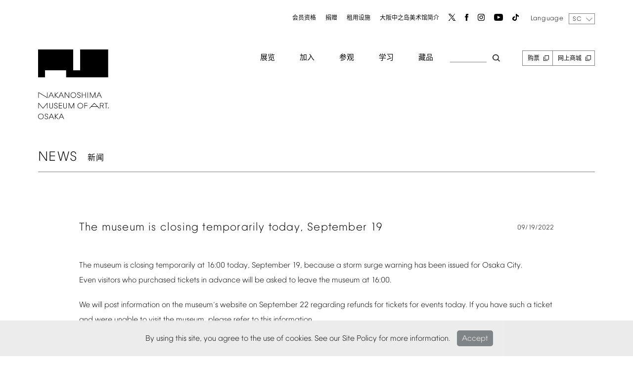

--- FILE ---
content_type: text/html; charset=UTF-8
request_url: https://nakka-art.jp/sc/news/the-museum-is-closing-temporarily-today-september-19-2/
body_size: 14264
content:
<!DOCTYPE html>
<html dir="ltr" lang="zh-CN" prefix="og: https://ogp.me/ns#">
<head>

	<meta charset="UTF-8"/>
	<meta name="viewport" content="width=device-width, initial-scale=1">
	<link rel="shortcut icon" href="https://nakka-art.jp/wp10/wp-content/themes/nakka-art/images/favicon.ico">
	<link rel="apple-touch-icon" href="https://nakka-art.jp/wp10/wp-content/themes/nakka-art/images/apple-touch-icon.png">
	<link rel="icon" type="image/png" href="https://nakka-art.jp/wp10/wp-content/themes/nakka-art/images/android-chrome-256x256.png">
	<script src="https://nakka-art.jp/wp10/wp-content/uploads/2022/01/css_browser_selector.js" type="text/javascript"></script>

	<title>The museum is closing temporarily today, September 19 | 大阪中之岛美术馆</title>

		<!-- All in One SEO 4.5.4 - aioseo.com -->
		<meta name="robots" content="max-image-preview:large" />
		<link rel="canonical" href="https://nakka-art.jp/sc/news/the-museum-is-closing-temporarily-today-september-19-2/" />
		<meta name="generator" content="All in One SEO (AIOSEO) 4.5.4" />
		<meta property="og:locale" content="zh_CN" />
		<meta property="og:site_name" content="大阪中之岛美术馆 |" />
		<meta property="og:type" content="article" />
		<meta property="og:title" content="The museum is closing temporarily today, September 19 | 大阪中之岛美术馆" />
		<meta property="og:url" content="https://nakka-art.jp/sc/news/the-museum-is-closing-temporarily-today-september-19-2/" />
		<meta property="article:published_time" content="2022-09-19T03:07:26+00:00" />
		<meta property="article:modified_time" content="2023-03-15T03:07:51+00:00" />
		<meta name="twitter:card" content="summary" />
		<meta name="twitter:title" content="The museum is closing temporarily today, September 19 | 大阪中之岛美术馆" />
		<script type="application/ld+json" class="aioseo-schema">
			{"@context":"https:\/\/schema.org","@graph":[{"@type":"BreadcrumbList","@id":"https:\/\/nakka-art.jp\/sc\/news\/the-museum-is-closing-temporarily-today-september-19-2\/#breadcrumblist","itemListElement":[{"@type":"ListItem","@id":"https:\/\/nakka-art.jp\/#listItem","position":1,"name":"\u4e3b\u9801","item":"https:\/\/nakka-art.jp\/","nextItem":"https:\/\/nakka-art.jp\/sc\/news\/the-museum-is-closing-temporarily-today-september-19-2\/#listItem"},{"@type":"ListItem","@id":"https:\/\/nakka-art.jp\/sc\/news\/the-museum-is-closing-temporarily-today-september-19-2\/#listItem","position":2,"name":"The museum is closing temporarily today, September 19","previousItem":"https:\/\/nakka-art.jp\/#listItem"}]},{"@type":"Organization","@id":"https:\/\/nakka-art.jp\/#organization","name":"\u5927\u962a\u4e2d\u4e4b\u5c9b\u7f8e\u672f\u9986","url":"https:\/\/nakka-art.jp\/"},{"@type":"WebPage","@id":"https:\/\/nakka-art.jp\/sc\/news\/the-museum-is-closing-temporarily-today-september-19-2\/#webpage","url":"https:\/\/nakka-art.jp\/sc\/news\/the-museum-is-closing-temporarily-today-september-19-2\/","name":"The museum is closing temporarily today, September 19 | \u5927\u962a\u4e2d\u4e4b\u5c9b\u7f8e\u672f\u9986","inLanguage":"zh-CN","isPartOf":{"@id":"https:\/\/nakka-art.jp\/#website"},"breadcrumb":{"@id":"https:\/\/nakka-art.jp\/sc\/news\/the-museum-is-closing-temporarily-today-september-19-2\/#breadcrumblist"},"datePublished":"2022-09-19T21:07:26+09:00","dateModified":"2023-03-15T21:07:51+09:00"},{"@type":"WebSite","@id":"https:\/\/nakka-art.jp\/#website","url":"https:\/\/nakka-art.jp\/","name":"\u5927\u962a\u4e2d\u4e4b\u5c9b\u7f8e\u672f\u9986","inLanguage":"zh-CN","publisher":{"@id":"https:\/\/nakka-art.jp\/#organization"}}]}
		</script>
		<!-- All in One SEO -->

<link rel="alternate" href="https://nakka-art.jp/news/%e6%9c%ac%e6%97%a59-19%e3%81%ae%e8%87%a8%e6%99%82%e4%bc%91%e9%a4%a8%e3%81%ab%e3%81%a4%e3%81%84%e3%81%a6/" hreflang="ja" />
<link rel="alternate" href="https://nakka-art.jp/en/news/the-museum-is-closing-temporarily-today-september-19/" hreflang="en" />
<link rel="alternate" href="https://nakka-art.jp/sc/news/the-museum-is-closing-temporarily-today-september-19-2/" hreflang="zh-CN" />
<link rel="alternate" href="https://nakka-art.jp/tc/news/the-museum-is-closing-temporarily-today-september-19-3/" hreflang="zh-HK" />
<link rel="alternate" href="https://nakka-art.jp/ko/news/the-museum-is-closing-temporarily-today-september-19-4/" hreflang="ko" />
<link rel='dns-prefetch' href='//fonts.googleapis.com' />
<link rel='dns-prefetch' href='//s.w.org' />
<link href='https://fonts.gstatic.com' crossorigin rel='preconnect' />
<link rel="alternate" type="application/rss+xml" title="大阪中之岛美术馆 &raquo; Feed" href="https://nakka-art.jp/sc/feed/" />
<link rel="alternate" type="application/rss+xml" title="大阪中之岛美术馆 &raquo; 评论Feed" href="https://nakka-art.jp/sc/comments/feed/" />
		<script type="text/javascript">
			window._wpemojiSettings = {"baseUrl":"https:\/\/s.w.org\/images\/core\/emoji\/13.1.0\/72x72\/","ext":".png","svgUrl":"https:\/\/s.w.org\/images\/core\/emoji\/13.1.0\/svg\/","svgExt":".svg","source":{"concatemoji":"https:\/\/nakka-art.jp\/wp10\/wp-includes\/js\/wp-emoji-release.min.js"}};
			!function(e,a,t){var n,r,o,i=a.createElement("canvas"),p=i.getContext&&i.getContext("2d");function s(e,t){var a=String.fromCharCode;p.clearRect(0,0,i.width,i.height),p.fillText(a.apply(this,e),0,0);e=i.toDataURL();return p.clearRect(0,0,i.width,i.height),p.fillText(a.apply(this,t),0,0),e===i.toDataURL()}function c(e){var t=a.createElement("script");t.src=e,t.defer=t.type="text/javascript",a.getElementsByTagName("head")[0].appendChild(t)}for(o=Array("flag","emoji"),t.supports={everything:!0,everythingExceptFlag:!0},r=0;r<o.length;r++)t.supports[o[r]]=function(e){if(!p||!p.fillText)return!1;switch(p.textBaseline="top",p.font="600 32px Arial",e){case"flag":return s([127987,65039,8205,9895,65039],[127987,65039,8203,9895,65039])?!1:!s([55356,56826,55356,56819],[55356,56826,8203,55356,56819])&&!s([55356,57332,56128,56423,56128,56418,56128,56421,56128,56430,56128,56423,56128,56447],[55356,57332,8203,56128,56423,8203,56128,56418,8203,56128,56421,8203,56128,56430,8203,56128,56423,8203,56128,56447]);case"emoji":return!s([10084,65039,8205,55357,56613],[10084,65039,8203,55357,56613])}return!1}(o[r]),t.supports.everything=t.supports.everything&&t.supports[o[r]],"flag"!==o[r]&&(t.supports.everythingExceptFlag=t.supports.everythingExceptFlag&&t.supports[o[r]]);t.supports.everythingExceptFlag=t.supports.everythingExceptFlag&&!t.supports.flag,t.DOMReady=!1,t.readyCallback=function(){t.DOMReady=!0},t.supports.everything||(n=function(){t.readyCallback()},a.addEventListener?(a.addEventListener("DOMContentLoaded",n,!1),e.addEventListener("load",n,!1)):(e.attachEvent("onload",n),a.attachEvent("onreadystatechange",function(){"complete"===a.readyState&&t.readyCallback()})),(n=t.source||{}).concatemoji?c(n.concatemoji):n.wpemoji&&n.twemoji&&(c(n.twemoji),c(n.wpemoji)))}(window,document,window._wpemojiSettings);
		</script>
		<style type="text/css">
img.wp-smiley,
img.emoji {
	display: inline !important;
	border: none !important;
	box-shadow: none !important;
	height: 1em !important;
	width: 1em !important;
	margin: 0 .07em !important;
	vertical-align: -0.1em !important;
	background: none !important;
	padding: 0 !important;
}
</style>
	<link rel='stylesheet' id='wp-block-library-css'  href='https://nakka-art.jp/wp10/wp-includes/css/dist/block-library/style.min.css' type='text/css' media='all' />
<style id='wp-block-library-theme-inline-css' type='text/css'>
#start-resizable-editor-section{display:none}.wp-block-audio figcaption{color:#555;font-size:13px;text-align:center}.is-dark-theme .wp-block-audio figcaption{color:hsla(0,0%,100%,.65)}.wp-block-code{font-family:Menlo,Consolas,monaco,monospace;color:#1e1e1e;padding:.8em 1em;border:1px solid #ddd;border-radius:4px}.wp-block-embed figcaption{color:#555;font-size:13px;text-align:center}.is-dark-theme .wp-block-embed figcaption{color:hsla(0,0%,100%,.65)}.blocks-gallery-caption{color:#555;font-size:13px;text-align:center}.is-dark-theme .blocks-gallery-caption{color:hsla(0,0%,100%,.65)}.wp-block-image figcaption{color:#555;font-size:13px;text-align:center}.is-dark-theme .wp-block-image figcaption{color:hsla(0,0%,100%,.65)}.wp-block-pullquote{border-top:4px solid;border-bottom:4px solid;margin-bottom:1.75em;color:currentColor}.wp-block-pullquote__citation,.wp-block-pullquote cite,.wp-block-pullquote footer{color:currentColor;text-transform:uppercase;font-size:.8125em;font-style:normal}.wp-block-quote{border-left:.25em solid;margin:0 0 1.75em;padding-left:1em}.wp-block-quote cite,.wp-block-quote footer{color:currentColor;font-size:.8125em;position:relative;font-style:normal}.wp-block-quote.has-text-align-right{border-left:none;border-right:.25em solid;padding-left:0;padding-right:1em}.wp-block-quote.has-text-align-center{border:none;padding-left:0}.wp-block-quote.is-large,.wp-block-quote.is-style-large{border:none}.wp-block-search .wp-block-search__label{font-weight:700}.wp-block-group.has-background{padding:1.25em 2.375em;margin-top:0;margin-bottom:0}.wp-block-separator{border:none;border-bottom:2px solid;margin-left:auto;margin-right:auto;opacity:.4}.wp-block-separator:not(.is-style-wide):not(.is-style-dots){width:100px}.wp-block-separator.has-background:not(.is-style-dots){border-bottom:none;height:1px}.wp-block-separator.has-background:not(.is-style-wide):not(.is-style-dots){height:2px}.wp-block-table thead{border-bottom:3px solid}.wp-block-table tfoot{border-top:3px solid}.wp-block-table td,.wp-block-table th{padding:.5em;border:1px solid;word-break:normal}.wp-block-table figcaption{color:#555;font-size:13px;text-align:center}.is-dark-theme .wp-block-table figcaption{color:hsla(0,0%,100%,.65)}.wp-block-video figcaption{color:#555;font-size:13px;text-align:center}.is-dark-theme .wp-block-video figcaption{color:hsla(0,0%,100%,.65)}.wp-block-template-part.has-background{padding:1.25em 2.375em;margin-top:0;margin-bottom:0}#end-resizable-editor-section{display:none}
</style>
<link rel='stylesheet' id='nrci_methods-css'  href='https://nakka-art.jp/wp10/wp-content/plugins/no-right-click-images-plugin/no-right-click-images.css' type='text/css' media='all' />
<link rel='stylesheet' id='yop-public-css'  href='https://nakka-art.jp/wp10/wp-content/plugins/yop-poll/public/assets/css/yop-poll-public-6.5.29.css' type='text/css' media='all' />
<link rel='stylesheet' id='twentytwelve-fonts-css'  href='https://fonts.googleapis.com/css?family=Open+Sans%3A400italic%2C700italic%2C400%2C700&#038;subset=latin%2Clatin-ext&#038;display=fallback' type='text/css' media='all' />
<link rel='stylesheet' id='twentytwelve-style-css'  href='https://nakka-art.jp/wp10/wp-content/themes/nakka-art/style.css' type='text/css' media='all' />
<link rel='stylesheet' id='fancybox-css'  href='https://nakka-art.jp/wp10/wp-content/plugins/easy-fancybox/fancybox/1.5.4/jquery.fancybox.min.css' type='text/css' media='screen' />
<link rel='stylesheet' id='msl-main-css'  href='https://nakka-art.jp/wp10/wp-content/plugins/master-slider/public/assets/css/masterslider.main.css' type='text/css' media='all' />
<link rel='stylesheet' id='msl-custom-css'  href='https://nakka-art.jp/wp10/wp-content/uploads/master-slider/custom.css' type='text/css' media='all' />
<!--n2css--><script type='text/javascript' id='nrci_methods-js-extra'>
/* <![CDATA[ */
var nrci_opts = {"gesture":"Y","drag":"Y","touch":"Y","admin":"Y"};
/* ]]> */
</script>
<script type='text/javascript' src='https://nakka-art.jp/wp10/wp-content/plugins/no-right-click-images-plugin/no-right-click-images.js' id='nrci_methods-js'></script>
<script type='text/javascript' src='https://nakka-art.jp/wp10/wp-includes/js/jquery/jquery.min.js' id='jquery-core-js'></script>
<script type='text/javascript' src='https://nakka-art.jp/wp10/wp-includes/js/jquery/jquery-migrate.min.js' id='jquery-migrate-js'></script>
<script type='text/javascript' id='yop-public-js-extra'>
/* <![CDATA[ */
var objectL10n = {"yopPollParams":{"urlParams":{"ajax":"https:\/\/nakka-art.jp\/wp10\/wp-admin\/admin-ajax.php","wpLogin":"https:\/\/nakka-art.jp\/wp10\/login_45449?redirect_to=https%3A%2F%2Fnakka-art.jp%2Fwp10%2Fwp-admin%2Fadmin-ajax.php%3Faction%3Dyop_poll_record_wordpress_vote"},"apiParams":{"reCaptcha":{"siteKey":""},"reCaptchaV2Invisible":{"siteKey":""},"reCaptchaV3":{"siteKey":""},"hCaptcha":{"siteKey":""}},"captchaParams":{"imgPath":"https:\/\/nakka-art.jp\/wp10\/wp-content\/plugins\/yop-poll\/public\/assets\/img\/","url":"https:\/\/nakka-art.jp\/wp10\/wp-content\/plugins\/yop-poll\/app.php","accessibilityAlt":"","accessibilityTitle":"","accessibilityDescription":"","explanation":"","refreshAlt":"","refreshTitle":""},"voteParams":{"invalidPoll":"","noAnswersSelected":"","minAnswersRequired":"","maxAnswersRequired":"","noAnswerForOther":"","noValueForCustomField":"","consentNotChecked":"","noCaptchaSelected":"","thankYou":""},"resultsParams":{"singleVote":"","multipleVotes":"","singleAnswer":"","multipleAnswers":""}}};
/* ]]> */
</script>
<script type='text/javascript' src='https://nakka-art.jp/wp10/wp-content/plugins/yop-poll/public/assets/js/yop-poll-public-6.5.29.min.js' id='yop-public-js'></script>
<link rel="https://api.w.org/" href="https://nakka-art.jp/wp-json/" /><link rel="alternate" type="application/json" href="https://nakka-art.jp/wp-json/wp/v2/news/7977" /><link rel='shortlink' href='https://nakka-art.jp/?p=7977' />
<link rel="alternate" type="application/json+oembed" href="https://nakka-art.jp/wp-json/oembed/1.0/embed?url=https%3A%2F%2Fnakka-art.jp%2Fsc%2Fnews%2Fthe-museum-is-closing-temporarily-today-september-19-2%2F" />
<link rel="alternate" type="text/xml+oembed" href="https://nakka-art.jp/wp-json/oembed/1.0/embed?url=https%3A%2F%2Fnakka-art.jp%2Fsc%2Fnews%2Fthe-museum-is-closing-temporarily-today-september-19-2%2F&#038;format=xml" />
<meta name="cdp-version" content="1.4.4" /><script>var ms_grabbing_curosr = 'https://nakka-art.jp/wp10/wp-content/plugins/master-slider/public/assets/css/common/grabbing.cur', ms_grab_curosr = 'https://nakka-art.jp/wp10/wp-content/plugins/master-slider/public/assets/css/common/grab.cur';</script>
<meta name="generator" content="MasterSlider 3.9.5 - Responsive Touch Image Slider | avt.li/msf" />
<script type="text/javascript">
	window._se_plugin_version = '8.1.9';
</script>

	<link rel='stylesheet' href='https://nakka-art.jp/wp10/wp-content/themes/nakka-art/common.css' type='text/css' media='all'/>
	<link rel='stylesheet' href='https://nakka-art.jp/wp10/wp-content/themes/nakka-art/script.css' type='text/css' media='all'/>
	<link rel='stylesheet' href='https://nakka-art.jp/wp10/wp-content/themes/nakka-art/now.css' type='text/css' media='all'/>
	<link rel='stylesheet' href='https://nakka-art.jp/wp10/wp-content/themes/nakka-art/sp.css' type='text/css' media='all'/>
	<link rel='stylesheet' href='https://nakka-art.jp/wp10/wp-content/themes/nakka-art/exhibition.css' type='text/css' media='all'/>
	<link href="https://use.fontawesome.com/releases/v5.0.8/css/all.css" rel="stylesheet">
	<link rel='stylesheet' href='https://nakka-art.jp/wp10/wp-content/themes/nakka-art/js/pull.css' type='text/css' media='all' />
	<link rel="stylesheet" href="https://nakka-art.jp/wp10/wp-content/themes/nakka-art/assets/header-news.css?v=1674186437" type="text/css" media="all"/>

		<script src="https://nakka-art.jp/wp10/wp-content/uploads/2023/02/jquery.layerBoard.js"></script>
	<script src="https://cdnjs.cloudflare.com/ajax/libs/jquery-cookie/1.4.1/jquery.cookie.min.js"></script>
	<script src="https://nakka-art.jp/wp10/wp-content/themes/nakka-art/js/jQuery-Litelighter/jquery-litelighter.js?v=1643710066"></script>
	<script src="https://nakka-art.jp/wp10/wp-content/themes/nakka-art/js/wrapSingleByteTexts.js?v=1643710066"></script>

		<script>
		jQuery(function($){
			wrapSingleByteTexts($('body'), 'hankakuAll', 'all');
		});
	</script>

	<script src="https://nakka-art.jp/wp10/wp-content/themes/nakka-art/js/jquery.multi-select.js?v=1638376058"></script>
	<script src="https://nakka-art.jp/wp10/wp-content/themes/nakka-art/js/pill.js?v=1643729159"></script>
	<script src="https://nakka-art.jp/wp10/wp-content/themes/nakka-art/js/select.js?v=1638376058"></script>
	<script src="https://nakka-art.jp/wp10/wp-content/themes/nakka-art/header.js?v=1675191768"></script>
	<script src="https://nakka-art.jp/wp10/wp-content/themes/nakka-art/assets/header-news.js?v=1643710066"></script>

	<link rel="stylesheet" id="en-style-css" href="https://nakka-art.jp/wp10/wp-content/themes/nakka-art/css-sc.css" /><script>
        $(function () {
            $('.search_btn_box_in select').attr('id', 'ms');
        });
    </script>

<script src="https://nakka-art.jp/wp10/wp-content/themes/nakka-art/js/multiple.select.js"></script>


<!-- Google Tag Manager -->
<script>(function(w,d,s,l,i){w[l]=w[l]||[];w[l].push({'gtm.start':
new Date().getTime(),event:'gtm.js'});var f=d.getElementsByTagName(s)[0],
j=d.createElement(s),dl=l!='dataLayer'?'&l='+l:'';j.async=true;j.src=
'https://www.googletagmanager.com/gtm.js?id='+i+dl;f.parentNode.insertBefore(j,f);
})(window,document,'script','dataLayer','GTM-TZL25DF');</script>

<!-- End Google Tag Manager -->	
	
</head>

<body class="news-template-default single single-news postid-7977 wp-embed-responsive _masterslider _ms_version_3.9.5 opacity full-width custom-font-enabled" id="lang-scjp">

<!-- Google Tag Manager (noscript) -->
<noscript><iframe src="https://www.googletagmanager.com/ns.html?id=GTM-TZL25DF" height="0" width="0" style="display:none;visibility:hidden"></iframe></noscript>
<!-- End Google Tag Manager (noscript) -->
	<div id="page-anim-preloader"></div>
	
	<div class="popup" id="js-popup">
		<div class="popup-inner">
			<span class="jp">By using this site, you agree to the use of cookies. See our Site Policy for more information.</span><span class="en ko tc sc">このサイトを使用することにより、Cookieの使用に同意したことになります。詳細については、サイトポリシーを参照してください。</span>
			<div class="close-btn" id="js-close-btn"><span class="jp">Accept</span><span class="en ko tc sc">同意する</span></div>
		</div>
		<div class="black-background" id="js-black-bg"></div>
	</div>





	
<header id="gHeader">

	<div class="con clear con_relative">

		<h1 class="pc-logo"><a href="/sc/"><img src="https://nakka-art.jp/wp10/wp-content/themes/nakka-art/images/01_logo_big.png"
													 alt="中ノ島美術館ロゴ"></a></h1>

		<h1 class="sp-logo"><a href="/sc/">
				<img src="https://nakka-art.jp/wp10/wp-content/themes/nakka-art/images/s-logo.png"
													 alt="中ノ島美術館ロゴ">
				</a></h1>

		<div class="header-right">

			<ul class="menu1">
				<li><a href="https://nakka-art.jp/sc/membership-zh/">会员资格</a></li>
				<li><a href="https://nakka-art.jp/sc/donate-zh/">捐赠</a></li>
				<li><a href="https://nakka-art.jp/sc/rent-zh/regulations-sc/">租用设施</a></li>
				<li><a href="https://nakka-art.jp/sc/about-zh/vision/">大阪中之岛美术馆简介</a></li>
				<li><a href="https://twitter.com/nakkaart2022" target="_blank" rel="noopener noreferrer"><img src="https://nakka-art.jp/wp10/wp-content/uploads/2023/08/x.png"></a></li>
				<li><a href="https://www.facebook.com/nakkaart2022" target="_blank" rel="noopener noreferrer"><img src="https://nakka-art.jp/wp10/wp-content/themes/nakka-art/images/01_facebook.png"></a></li>
				<li><a href="https://www.instagram.com/nakkaart2022" target="_blank" rel="noopener noreferrer"><img src="https://nakka-art.jp/wp10/wp-content/themes/nakka-art/images/01_Instagram.png"></a></li>
				<li><a href="https://bit.ly/3nDkQ70" target="_blank" rel="noopener noreferrer"><img src="https://nakka-art.jp/wp10/wp-content/themes/nakka-art/images/01_youtube.png"></a></li>
				<li><a href="https://www.tiktok.com/@nakkaart2022" target="_blank" rel="noopener noreferrer"><img src="https://nakka-art.jp/wp10/wp-content/uploads/2023/08/tik.png"></a></li>
			</ul>
			<div class="language">
				Language
								<select name="lg" class="bogo-language-switcher callback" onChange="location.href=value;">
																	<option value="https://nakka-art.jp/news/%e6%9c%ac%e6%97%a59-19%e3%81%ae%e8%87%a8%e6%99%82%e4%bc%91%e9%a4%a8%e3%81%ab%e3%81%a4%e3%81%84%e3%81%a6/">
							<span class="bogo-language-name" style="font-family: 'NakanoshimaFont'!important;font-size:9px;line-height:1!important;">
								<a
									rel="alternate"
									hreflang="ja-JP"
									href="https://nakka-art.jp/news/%e6%9c%ac%e6%97%a59-19%e3%81%ae%e8%87%a8%e6%99%82%e4%bc%91%e9%a4%a8%e3%81%ab%e3%81%a4%e3%81%84%e3%81%a6/"
									title="JP"
																	>
									JP								</a>
							</span>
						</option>

																	<option value="https://nakka-art.jp/en/news/the-museum-is-closing-temporarily-today-september-19/">
							<span class="bogo-language-name" style="font-family: 'NakanoshimaFont'!important;font-size:9px;line-height:1!important;">
								<a
									rel="alternate"
									hreflang="en-US"
									href="https://nakka-art.jp/en/news/the-museum-is-closing-temporarily-today-september-19/"
									title="EN"
																	>
									EN								</a>
							</span>
						</option>

																	<option value="https://nakka-art.jp/sc/news/the-museum-is-closing-temporarily-today-september-19-2/" selected="selected">
							<span class="bogo-language-name" style="font-family: 'NakanoshimaFont'!important;font-size:9px;line-height:1!important;">
								<a
									rel="alternate"
									hreflang="zh-CN"
									href="https://nakka-art.jp/sc/news/the-museum-is-closing-temporarily-today-september-19-2/"
									title="SC"
																			class="current"
										aria-current="page"
																	>
									SC								</a>
							</span>
						</option>

																	<option value="https://nakka-art.jp/tc/news/the-museum-is-closing-temporarily-today-september-19-3/">
							<span class="bogo-language-name" style="font-family: 'NakanoshimaFont'!important;font-size:9px;line-height:1!important;">
								<a
									rel="alternate"
									hreflang="zh-HK"
									href="https://nakka-art.jp/tc/news/the-museum-is-closing-temporarily-today-september-19-3/"
									title="TC"
																	>
									TC								</a>
							</span>
						</option>

																	<option value="https://nakka-art.jp/ko/news/the-museum-is-closing-temporarily-today-september-19-4/">
							<span class="bogo-language-name" style="font-family: 'NakanoshimaFont'!important;font-size:9px;line-height:1!important;">
								<a
									rel="alternate"
									hreflang="ko-KR"
									href="https://nakka-art.jp/ko/news/the-museum-is-closing-temporarily-today-september-19-4/"
									title="KO"
																	>
									KO								</a>
							</span>
						</option>

									</select>
			</div>

			<div class="drop-menu_box">
				<ul class="menu2">
					<li>
						<a href="#">展览</a>
						<ul class="drop-menu menu-1">
							<li><a href="https://nakka-art.jp/sc/exhibition-zh/held/">正在进行的展览</a></li>
							<li><a href="https://nakka-art.jp/sc/exhibition-zh/date-held/">即将举办的展览</a></li>
							<li><a href="https://nakka-art.jp/sc/exhibition-zh/past/">往届展览</a></li>
							<li><a href="https://nakka-art.jp/sc/exhibition-zh/calendar/" class="pc">Event calendar</a><a href="https://nakka-art.jp/sc/exhibition-zh/calendar-sp/" class="sp">Event calendar</a></li>
						</ul>
					</li>
					<li>
						<a href="#">加入</a>
						<ul class="drop-menu menu-1">
							<li><a href="https://nakka-art.jp/sc/join-zh/held/">举办活动</a></li>
							<li><a href="https://nakka-art.jp/sc/join-zh/past/">过去的活动</a></li>
							<li><a href="/url_not_found/join/supporter/" class="gray">赞助人</a></li>
							<li><a href="/url_not_found/join/area/" class="gray">与当地社区的交流</a></li>
						</ul>
					</li>
					<li>
						<a href="#">参观</a>
						<ul class="drop-menu menu-1">
							<li><a href="https://nakka-art.jp/sc/visit-zh/access/">交通路线</a></li>
							<li><a href="https://nakka-art.jp/sc/visit-zh/info-sc/">开馆时间、费用</a></li>
							<li><a href="https://nakka-art.jp/sc/visit-zh/facility/">设施指南</a></li>
							<li><a href="https://nakka-art.jp/sc/visit-zh/shop/">商店、餐厅</a></li>
                            <li><a href="https://nakka-art.jp/sc/visit-zh/info-sc/requirement/">入馆及参观指南</a></li>
						</ul>
					</li>
					<li>
						<a href="#">学习</a>
						<ul class="drop-menu menu-1">
							<li><a href="https://nakka-art.jp/sc/learning-zh/held/">学习计划</a></li>
							<li><a href="https://nakka-art.jp/sc/learning-zh/past/">往届计划</a></li>
							<li><a href="https://nakka-art.jp/sc/learning-zh/research/">调查</a></li>
							<li class="en sc ko tc"><a href="https://nakka-art.jp/sc/learning-zh/intern/">インターン・博物館実習</a></li>
							<li><a href="https://nakka-art.jp/sc/learning-zh/bulletin/">研究期刊</a></li>
						</ul>
					</li>
					<li>
						<a href="#">藏品</a>
						<ul class="drop-menu menu-1">
							<li><a href="https://nakka-art.jp/sc/collection/top-zh/">藏品</a></li>
							<li><a href="https://nakka-art.jp/sc/collection/archive-zh/">Archives</a></li>
							<li><a href="https://nakka-art.jp/sc/collection/search-sc/">跨馆藏品搜索</a></li>
							<li><a href="https://nakka-art.jp/sc/collection/perusal-sc/">摄影、图像使用、细览</a></li>
						</ul>
					</li>

					<li class="search_btn" id="fadeIn-photo"></li>
					<li class="br"><a href="https://ticket.nakka-art.com/" target="_blank">购票</a></li>
					<li class="br"><a href="https://dottodottoday.stores.jp/" target="_blank">网上商城</a></li>

				</ul>


			</div>
		</div>

		<div class="search_btn_box">
			<div class="search_btn_box_in">
				<button type="button" id="fadeOut-photo" class="close hamburger active"></button>

				<div class="search-check"><form method="POST" action="https://nakka-art.jp/sc/rst-zh"><p class="search-txt"><input type="text" name="sword" placeholder="请输入搜索词" checked="checked"></p><p class="search-btn"><input type="submit" value="検索"></p><p class="multiple-txt">搜索范围（可多选）</p><input type="checkbox" name="area[]" value="all" class="search-first" checked>在整个网站内搜索<input type="checkbox" name="area[]" value="collection">藏品搜索<input type="checkbox" name="area[]" value="exhibition-post">展览搜索<input type="checkbox" name="area[]" value="event-post">活动搜索<input type="checkbox" name="area[]" value="press-post">新闻公告搜索</form></div>
				<p class="collection-search ex-link"><a href="https://collectionsearch.nakka-art.jp/" target="_blank" rel="noopener noreferrer">跨馆藏品搜索点击此处</a>
				</p>
			</div>
		</div>

	</div>


<div class="clear fix-header">
		<div class="con con_relative">
			<h1><a href="/sc/"><img src="https://nakka-art.jp/wp10/wp-content/themes/nakka-art/images/s-logo.png"
														 alt="中ノ島美術館ロゴ"></a></h1>
<div class="hamburger aaa" id="fadeOut-photo2">
				<span></span>
				<span></span>
				<span></span>
 </div>

			<nav class="globalMenuSp">
				<div class="con">





					<div class="globalMenu_top clear">
						<h1><a href="/sc/"><img
										src="https://nakka-art.jp/wp10/wp-content/themes/nakka-art/images/s-logo.png"
										alt="中ノ島美術館ロゴ"></a></h1>
						<div class="header-right">

							<ul class="menu1">
								<li class="search_btn2" id="fadeIn-photo2"></li>
								<li><a href="https://twitter.com/nakkaart2022" target="_blank" rel="noopener noreferrer"><img src="https://nakka-art.jp/wp10/wp-content/uploads/2023/08/x.png"></a>
								</li>
								<li><a href="https://www.facebook.com/nakkaart2022" target="_blank" rel="noopener noreferrer"><img
												src="https://nakka-art.jp/wp10/wp-content/themes/nakka-art/images/01_facebook.png"></a>
								</li>
								<li><a href="https://www.instagram.com/nakkaart2022" target="_blank" rel="noopener noreferrer"><img
												src="https://nakka-art.jp/wp10/wp-content/themes/nakka-art/images/01_Instagram.png"></a>
								</li>
								<li><a href="https://bit.ly/3nDkQ70"><img src="https://nakka-art.jp/wp10/wp-content/themes/nakka-art/images/01_youtube.png"></a>
								</li>
								<li><a href="https://www.tiktok.com/@nakkaart2022" target="_blank" rel="noopener noreferrer"><img src="https://nakka-art.jp/wp10/wp-content/uploads/2023/08/tik.png"></a></li>
							</ul>
							<div class="language">
								Language
																<select name="lg" class="bogo-language-switcher callback" onChange="location.href=value;">
																													<option value="https://nakka-art.jp/news/%e6%9c%ac%e6%97%a59-19%e3%81%ae%e8%87%a8%e6%99%82%e4%bc%91%e9%a4%a8%e3%81%ab%e3%81%a4%e3%81%84%e3%81%a6/">
											<span class="bogo-language-name">
												<a
													rel="alternate"
													hreflang="ja-JP"
													href="https://nakka-art.jp/news/%e6%9c%ac%e6%97%a59-19%e3%81%ae%e8%87%a8%e6%99%82%e4%bc%91%e9%a4%a8%e3%81%ab%e3%81%a4%e3%81%84%e3%81%a6/"
													title="JP"
																									>
													JP												</a>
											</span>
										</option>
																													<option value="https://nakka-art.jp/en/news/the-museum-is-closing-temporarily-today-september-19/">
											<span class="bogo-language-name">
												<a
													rel="alternate"
													hreflang="en-US"
													href="https://nakka-art.jp/en/news/the-museum-is-closing-temporarily-today-september-19/"
													title="EN"
																									>
													EN												</a>
											</span>
										</option>
																													<option value="https://nakka-art.jp/sc/news/the-museum-is-closing-temporarily-today-september-19-2/" selected="selected">
											<span class="bogo-language-name">
												<a
													rel="alternate"
													hreflang="zh-CN"
													href="https://nakka-art.jp/sc/news/the-museum-is-closing-temporarily-today-september-19-2/"
													title="SC"
																											class="current"
														aria-current="page"
																									>
													SC												</a>
											</span>
										</option>
																													<option value="https://nakka-art.jp/tc/news/the-museum-is-closing-temporarily-today-september-19-3/">
											<span class="bogo-language-name">
												<a
													rel="alternate"
													hreflang="zh-HK"
													href="https://nakka-art.jp/tc/news/the-museum-is-closing-temporarily-today-september-19-3/"
													title="TC"
																									>
													TC												</a>
											</span>
										</option>
																													<option value="https://nakka-art.jp/ko/news/the-museum-is-closing-temporarily-today-september-19-4/">
											<span class="bogo-language-name">
												<a
													rel="alternate"
													hreflang="ko-KR"
													href="https://nakka-art.jp/ko/news/the-museum-is-closing-temporarily-today-september-19-4/"
													title="KO"
																									>
													KO												</a>
											</span>
										</option>
																	</select>
							</div>
						</div>


					</div>

					<ul class="header-li">
						<li>
							<span>展览</span>
							<ul class="header-child-li">
								<li><a href="https://nakka-art.jp/sc/exhibition-zh/held/">正在进行的展览</a></li>
								<li><a href="https://nakka-art.jp/sc/exhibition-zh/date-held/">即将举办的展览</a></li>
								<li><a href="https://nakka-art.jp/sc/exhibition-zh/past/">往届展览</a></li>
								<li><a href="https://nakka-art.jp/sc/exhibition-zh/calendar/" class="pc">Event calendar</a><a href="https://nakka-art.jp/sc/exhibition-zh/calendar-sp/" class="sp">Event calendar</a></li>
							</ul>
						</li>
						<li>
							<span>加入</span>
							<ul class="header-child-li">
								<li><a href="https://nakka-art.jp/sc/join-zh/held/">举办活动</a></li>
								<li><a href="https://nakka-art.jp/sc/join-zh/past/">过去的活动</a></li>
								<li><a href="/url_not_found/join/supporter/" class="gray">赞助人</a></li>
								<li><a href="/url_not_found/join/area/" class="gray">与当地社区的交流</a></li>
							</ul>
						</li>
						<li>
							<span>参观</span>
							<ul class="header-child-li">
								<li><a href="https://nakka-art.jp/sc/visit-zh/access/">交通路线</a></li>
								<li><a href="https://nakka-art.jp/sc/visit-zh/info-sc/">开馆时间、费用</a></li>
								<li><a href="https://nakka-art.jp/sc/visit-zh/facility/">设施指南</a></li>
								<li><a href="https://nakka-art.jp/sc/visit-zh/shop/">商店、餐厅</a></li>
                                <li><a href="https://nakka-art.jp/sc/visit-zh/info-sc/requirement/">入馆及参观指南</a></li>
							</ul>
						</li>
						<li>
							<span>学习</span>
							<ul class="header-child-li">
								<li><a href="https://nakka-art.jp/sc/learning-zh/held/">学习计划</a></li>
								<li><a href="https://nakka-art.jp/sc/learning-zh/past/">往届计划</a></li>
								<li><a href="https://nakka-art.jp/sc/learning-zh/research/">调查</a></li>
								<li><a href="https://nakka-art.jp/sc/learning-zh/intern/" class="en sc ko tc">インターン・博物館実習</a></li>
								<li><a href="https://nakka-art.jp/sc/learning-zh/bulletin/">研究期刊</a></li>
							</ul>
						</li>
						<li>
							<span>藏品</span>
							<ul class="header-child-li">
								<li><a href="https://nakka-art.jp/sc/collection/top-zh/">藏品</a></li>
								<li><a href="https://nakka-art.jp/sc/collection/archive-zh/">Archives</a></li>
								<li><a href="https://nakka-art.jp/sc/collection/search-sc/">跨馆藏品搜索</a></li>
								<li><a href="https://nakka-art.jp/sc/collection/perusal-sc/">摄影、图像使用、细览</a></li>
							</ul>
						</li>
						<li>
							<ul class="header-child-li">
								<li><a href="https://nakka-art.jp/sc/membership-zh/">会员资格</a></li>
								<li><a href="https://nakka-art.jp/sc/donate-zh/">捐赠</a></li>
								<li><a href="https://nakka-art.jp/sc/rent-zh/regulations-sc/">租用设施</a></li>
								<li><a href="https://nakka-art.jp/sc/about-zh/vision/">大阪中之岛美术馆简介</a></li>
								<li><a href="https://ticket.nakka-art.com/" target="_blank">购票<img class="small_link_target" src="https://nakka-art.jp/wp10/wp-content/uploads/2020/11/01_target_link.png"></a></li>
								<li><a href="https://dottodottoday.stores.jp/" target="_blank">网上商城<img class="small_link_target" src="https://nakka-art.jp/wp10/wp-content/uploads/2020/11/01_target_link.png"></a></li>
							</ul>
						</li>
					</ul>

				</div>
			</nav>


			<div class="header-right">

				<div class="drop-menu_box">

					<ul class="menu2">
						<li>
							<a href="#">展览</a>
							<ul class="drop-menu menu-1">
								<li><a href="https://nakka-art.jp/sc/exhibition-zh/held/">正在进行的展览</a></li>
								<li><a href="https://nakka-art.jp/sc/exhibition-zh/date-held/">即将举办的展览</a></li>
								<li><a href="https://nakka-art.jp/sc/exhibition-zh/past/">往届展览</a></li>
								<li><a href="https://nakka-art.jp/sc/exhibition-zh/calendar/" class="pc">Event calendar</a><a href="https://nakka-art.jp/sc/exhibition-zh/calendar-sp/" class="sp">Event calendar</a></li>
							</ul>
						</li>
						<li>
							<a href="#">加入</a>
							<ul class="drop-menu menu-1">
								<li><a href="https://nakka-art.jp/sc/join-zh/held/">举办活动</a></li>
								<li><a href="https://nakka-art.jp/sc/join-zh/past/">过去的活动</a></li>
								<li><a href="/url_not_found/join/supporter/" class="gray">赞助人</a></li>
								<li><a href="/url_not_found/join/area/" class="gray">与当地社区的交流</a></li>
							</ul>
						</li>
						<li>
							<a href="#">参观</a>
							<ul class="drop-menu menu-1">
								<li><a href="https://nakka-art.jp/sc/visit-zh/access/">交通路线</a></li>
								<li><a href="https://nakka-art.jp/sc/visit-zh/info-sc/">开馆时间、费用</a></li>
								<li><a href="https://nakka-art.jp/sc/visit-zh/facility/">设施指南</a></li>
								<li><a href="https://nakka-art.jp/sc/visit-zh/shop/">商店、餐厅</a></li>
                                <li><a href="https://nakka-art.jp/sc/visit-zh/info-sc/requirement/">入馆及参观指南</a></li>
							</ul>
						</li>
						<li>
							<a href="#">学习</a>
							<ul class="drop-menu menu-1">
								<li><a href="https://nakka-art.jp/sc/learning-zh/held/">学习计划</a></li>
								<li><a href="https://nakka-art.jp/sc/learning-zh/past/">往届计划</a></li>
								<li><a href="https://nakka-art.jp/sc/learning-zh/research/">调查</a></li>
								<li class="en sc ko tc"><a href="https://nakka-art.jp/sc/learning-zh/intern/">インターン・博物館実習</a></li>
								<li><a href="https://nakka-art.jp/sc/learning-zh/bulletin/">研究期刊</a></li>
							</ul>
						</li>
						<li>
							<a href="#">藏品</a>
							<ul class="drop-menu menu-1">
								<li><a href="https://nakka-art.jp/sc/collection/top-zh/">藏品</a></li>
								<li><a href="https://nakka-art.jp/sc/collection/archive-zh/">Archives</a></li>
								<li><a href="https://nakka-art.jp/sc/collection/search-sc/">跨馆藏品搜索</a></li>
								<li><a href="https://nakka-art.jp/sc/collection/perusal-sc/">摄影、图像使用、细览</a></li>
							</ul>
						</li>
					</ul>

				</div>



			</div>
 <div class="search_btn_box2">
			<div class="search_btn_box_in">
				<form method="POST" action="https://nakka-art.jp/sc/rst-zh/"><p class="search-txt2"><input type="text" name="sword" placeholder="请输入搜索词"></p><p class="search-btn"><input type="submit" value="検索"></p><select multiple="multiple" name="area[]"><option value="all" class="search-first" selected>在整个网站内搜索</option><option value="collection">藏品搜索</option><option value="exhibition-post">展览搜索</option><option value="event-post">活动搜索</option><option value="press-post">新闻公告搜索</option></select></form></div>
		</div>
		</div>




	</div>






<nav class="globalMenuSp3">
<div class="globalMenuSp3_in">

<div class="hamburger_sp3 active">
<span></span>
<span></span>
<span></span>
</div>

<h1 class="globalmenusp_h1"><a href="/sc/"><img src="https://nakka-art.jp/wp10/wp-content/uploads/2021/01/sp_logo_new.png" alt="中ノ島美術館ロゴ"></a></h1>


<ul class="language_ul">
<li><a href="/">JP</a></li>
<li><a href="/en">EN</a></li>
<li><a href="/sc">SC</a></li>
<li><a href="/tc">TC</a></li>
<li class="language_li_last"><a href="/ko">KO</a></li>
</ul>

<div class="search_btn_box2">
<div class="search_btn_box_in">
<form method="POST" action="https://nakka-art.jp/sc/rst-zh/"><p class="search-txt2"><input type="text" name="sword" placeholder="请输入搜索词"></p><p class="search-btn"><input type="submit" value="検索"></p><select multiple="multiple" name="area[]"><option value="all" class="search-first" selected>在整个网站内搜索</option><option value="collection">藏品搜索</option><option value="exhibition-post">展览搜索</option><option value="event-post">活动搜索</option><option value="press-post">新闻公告搜索</option></select></form></div>
</div>

<div class="ticket_box_sp">
<a href="https://ticket.nakka-art.com/" target="_blank">购票</a>
</div>





  <ul class="acMenu">

		<li>
			<dl>
				<dt class="menu-ttl"><i class="fa fa-leaf" aria-hidden="true"></i> 展览</dt>
				<dd>
					<ul>
						<li class="acMenu2">
							<ul>
						<li><a href="https://nakka-art.jp/sc/exhibition-zh/held/">正在进行的展览</a></li>
						<li><a href="https://nakka-art.jp/sc/exhibition-zh/date-held/">即将举办的展览</a></li>
						<li><a href="https://nakka-art.jp/sc/exhibition-zh/past/">往届展览</a></li>
						<li><a href="https://nakka-art.jp/sc/exhibition-zh/calendar/" class="pc">Event calendar</a><a href="https://nakka-art.jp/sc/exhibition-zh/calendar-sp/" class="sp">Event calendar</a></li>
								</ul>
						</li>
				</ul>
	  </dd>
	</dl>
	</li>

 <li>
			<dl>
				<dt class="menu-ttl"><i class="fa fa-leaf" aria-hidden="true"></i> 加入</dt>
				<dd>
					<ul>
						<li class="acMenu2">
							<ul>
						<li><a href="https://nakka-art.jp/sc/join-zh/held/">举办活动</a></li>
						<li><a href="https://nakka-art.jp/sc/join-zh/past/">过去的活动</a></li>
						<li><a href="/url_not_found/join/supporter/" class="gray">赞助人</a></li>
						<li><a href="/url_not_found/join/area/" class="gray">与当地社区的交流</a></li>
								</ul>
						</li>
					</ul>
				</dd>
			</dl>
		</li>

<li>
			<dl>
				<dt class="menu-ttl"><i class="fa fa-leaf" aria-hidden="true"></i> 参观</dt>
				<dd>
					<ul>
						<li class="acMenu2">
							<ul>
								<li><a href="https://nakka-art.jp/sc/visit-zh/access/">交通路线</a></li>
								<li><a href="https://nakka-art.jp/sc/visit-zh/info-sc/">开馆时间、费用</a></li>
								<li><a href="https://nakka-art.jp/sc/visit-zh/facility/">设施指南</a></li>
								<li><a href="https://nakka-art.jp/sc/visit-zh/shop/">商店、餐厅</a></li>
                                <li><a href="https://nakka-art.jp/sc/visit-zh/info-sc/requirement/">入馆及参观指南</a></li>
						</ul>
						</li>
					</ul>
				</dd>
			</dl>
		</li>


<li>
			<dl>
				<dt class="menu-ttl"><i class="fa fa-leaf" aria-hidden="true"></i>学习</dt>
				<dd>
					<ul>
						<li class="acMenu2">
							<ul>
						<li><a href="https://nakka-art.jp/sc/learning-zh/held/">学习计划</a></li>
						<li><a href="https://nakka-art.jp/sc/learning-zh/past/">往届计划</a></li>
						<li><a href="https://nakka-art.jp/sc/learning-zh/research/">调查</a></li>
						<li class="en sc ko tc"><a href="https://nakka-art.jp/sc/learning-zh/intern/">インターン・博物館実習</a></li>
						<li><a href="https://nakka-art.jp/sc/learning-zh/bulletin/">研究期刊</a></li>
					</ul>
						</li>
					</ul>
				</dd>
			</dl>
		</li>


<li class="li_sp_last">
			<dl>
				<dt class="menu-ttl"><i class="fa fa-leaf" aria-hidden="true"></i>藏品</dt>
				<dd>
					<ul>
						<li class="acMenu2">
							<ul>
						<li><a href="https://nakka-art.jp/sc/collection/top-zh/">藏品</a></li>
						<li><a href="https://nakka-art.jp/sc/collection/archive-zh/">Archives</a></li>
						<li><a href="https://nakka-art.jp/sc/collection/search-sc/">跨馆藏品搜索</a></li>
						<li><a href="https://nakka-art.jp/sc/collection/perusal-sc/">摄影、图像使用、细览</a></li>
					</ul>
						</li>
						 </ul>
				</dd>
			</dl>
		</li>
	</ul>


 <ul class="header-sp-bottom clear">
<li><a href="https://nakka-art.jp/sc/membership-zh/">会员资格</a></li>
<li><a href="https://nakka-art.jp/sc/donate-zh/">捐赠</a></li>
<li><a href="https://nakka-art.jp/sc/rent-zh/regulations-sc/">租用设施</a></li>
<li><a href="https://nakka-art.jp/sc/about-zh/vision/">大阪中之岛美术馆简介</a></li>
<li><a href="https://dottodottoday.stores.jp/" target="_blank">网上商城</a></li>
</ul>
<ul class="header-sp-sns clear">
<li><a href="https://twitter.com/nakkaart2022" target="_blank" rel="noopener noreferrer"><img src="https://nakka-art.jp/wp10/wp-content/uploads/2023/08/x.png"></a></li>
<li><a href="https://www.facebook.com/nakkaart2022" target="_blank" rel="noopener noreferrer"><img src="https://nakka-art.jp/wp10/wp-content/themes/nakka-art/images/01_facebook.png"></a></li>
<li><a href="https://www.instagram.com/nakkaart2022" target="_blank" rel="noopener noreferrer"><img src="https://nakka-art.jp/wp10/wp-content/themes/nakka-art/images/01_Instagram.png"></a></li>
<li><a href="https://bit.ly/3nDkQ70" target="_blank" rel="noopener noreferrer"><img src="https://nakka-art.jp/wp10/wp-content/themes/nakka-art/images/01_youtube.png"></a></li>
<li><a href="https://www.tiktok.com/@nakkaart2022" target="_blank" rel="noopener noreferrer"><img src="https://nakka-art.jp/wp10/wp-content/uploads/2023/08/tik.png"></a></li>
</ul>
</div>
</nav>


<div class="hamburger_sp">
<span></span>
<span></span>
<span></span>
</div>

<nav class="globalMenuSp2">
<div class="globalMenuSp2_in">

<div class="hamburger_sp4">
<span></span>
<span></span>
<span></span>
</div>


<h1 class="globalmenusp_h1"><a href="/sc/"><img src="https://nakka-art.jp/wp10/wp-content/uploads/2021/01/sp_logo_new.png" alt="中ノ島美術館ロゴ"></a></h1>


<ul class="language_ul">
	<li><a href="https://nakka-art.jp/news/%e6%9c%ac%e6%97%a59-19%e3%81%ae%e8%87%a8%e6%99%82%e4%bc%91%e9%a4%a8%e3%81%ab%e3%81%a4%e3%81%84%e3%81%a6/">JP</a></li>
	<li><a href="https://nakka-art.jp/en/news/the-museum-is-closing-temporarily-today-september-19/">EN</a></li>
	<li><a href="https://nakka-art.jp/sc/news/the-museum-is-closing-temporarily-today-september-19-2/">SC</a></li>
	<li><a href="https://nakka-art.jp/tc/news/the-museum-is-closing-temporarily-today-september-19-3/">TC</a></li>
	<li><a href="https://nakka-art.jp/ko/news/the-museum-is-closing-temporarily-today-september-19-4/">KO</a></li>
</ul>

<div class="search_btn_box2">
<div class="search_btn_box_in">
<form method="POST" action="https://nakka-art.jp/sc/rst-zh/"><p class="search-txt2"><input type="text" name="sword" placeholder="请输入搜索词"></p><p class="search-btn"><input type="submit" value="検索"></p><select multiple="multiple" name="area[]"><option value="all" class="search-first" selected>在整个网站内搜索</option><option value="collection">藏品搜索</option><option value="exhibition-post">展览搜索</option><option value="event-post">活动搜索</option><option value="press-post">新闻公告搜索</option></select></form></div>
</div>

<div class="ticket_box_sp">
<a href="https://ticket.nakka-art.com/" target="_blank">购票</a>
</div>







  <ul class="acMenu">

		<li>
			<dl>
				<dt class="menu-ttl"><i class="fa fa-leaf" aria-hidden="true"></i> 展览</dt>
				<dd>
					<ul>
						<li class="acMenu2">
							<ul>
						<li><a href="https://nakka-art.jp/sc/exhibition-zh/held/">正在进行的展览</a></li>
						<li><a href="https://nakka-art.jp/sc/exhibition-zh/date-held/">即将举办的展览</a></li>
						<li><a href="https://nakka-art.jp/sc/exhibition-zh/past/">往届展览</a></li>
						<li><a href="https://nakka-art.jp/sc/exhibition-zh/calendar/" class="pc">Event calendar</a><a href="https://nakka-art.jp/sc/exhibition-zh/calendar-sp/" class="sp">Event calendar</a></li>
					</ul>
						</li>
					</ul>
				</dd>
			</dl>
		</li>

 <li>
			<dl>
				<dt class="menu-ttl"><i class="fa fa-leaf" aria-hidden="true"></i> 加入</dt>
				<dd>
					<ul>
						<li class="acMenu2">
							<ul>
								<li><a href="https://nakka-art.jp/sc/join-zh/held/">举办活动</a></li>
								<li><a href="https://nakka-art.jp/sc/join-zh/past/">过去的活动</a></li>
								<li><a href="/url_not_found/join/supporter/" class="gray">赞助人</a></li>
								<li><a href="/url_not_found/join/area/" class="gray">与当地社区的交流</a></li>
								</ul>
						</li>
					</ul>
				</dd>
			</dl>
		</li>

<li>
			<dl>
				<dt class="menu-ttl"><i class="fa fa-leaf" aria-hidden="true"></i> 参观</dt>
				<dd>
					<ul>
						<li class="acMenu2">
							<ul>
								<li><a href="https://nakka-art.jp/sc/visit-zh/access/">交通路线</a></li>
								<li><a href="https://nakka-art.jp/sc/visit-zh/info-sc/">开馆时间、费用</a></li>
								<li><a href="https://nakka-art.jp/sc/visit-zh/facility/">设施指南</a></li>
								<li><a href="https://nakka-art.jp/sc/visit-zh/shop/">商店、餐厅</a></li>
                                <li><a href="https://nakka-art.jp/sc/visit-zh/info-sc/requirement/">入馆及参观指南</a></li>
						</ul>
						</li>
					</ul>
				</dd>
			</dl>
		</li>


<li>
			<dl>
				<dt class="menu-ttl"><i class="fa fa-leaf" aria-hidden="true"></i>学习</dt>
				<dd>
					<ul>
						<li class="acMenu2">
							<ul>
						<li><a href="https://nakka-art.jp/sc/learning-zh/held/">学习计划</a></li>
						<li><a href="https://nakka-art.jp/sc/learning-zh/past/">往届计划</a></li>
						<li><a href="https://nakka-art.jp/sc/learning-zh/research/">调查</a></li>
						<li class="en sc ko tc"><a href="https://nakka-art.jp/sc/learning-zh/intern/">インターン・博物館実習</a></li>
						<li><a href="https://nakka-art.jp/sc/learning-zh/bulletin/">研究期刊</a></li>
								</ul>
						</li>
					</ul>
				</dd>
			</dl>
		</li>


<li class="li_sp_last">
			<dl>
				<dt class="menu-ttl"><i class="fa fa-leaf" aria-hidden="true"></i>藏品</dt>
				<dd>
					<ul>
						<li class="acMenu2">
							<ul>
							 <li><a href="https://nakka-art.jp/sc/collection/top-zh/">藏品</a></li>
								<li><a href="https://nakka-art.jp/sc/collection/archive-zh/">Archives</a></li>
								<li><a href="https://nakka-art.jp/sc/collection/search-sc/">跨馆藏品搜索</a></li>
								<li><a href="https://nakka-art.jp/sc/collection/perusal-sc/">摄影、图像使用、细览</a></li>
						</ul>
					 </li>
					</ul>
				</dd>
			</dl>
		</li>
	</ul>


 <ul class="header-sp-bottom clear">
<li><a href="https://nakka-art.jp/sc/membership-zh/">会员资格</a></li>
<li><a href="https://nakka-art.jp/sc/donate-zh/">捐赠</a></li>
<li><a href="https://nakka-art.jp/sc/rent-zh/regulations-sc/">租用设施</a></li>
<li><a href="https://nakka-art.jp/sc/about-zh/vision/">大阪中之岛美术馆简介</a></li>
<li><a href="https://dottodottoday.stores.jp/" target="_blank">网上商城</a></li>
</ul>
<ul class="header-sp-sns clear">
<li><a href="https://twitter.com/nakkaart2022" target="_blank" rel="noopener noreferrer"><img src="https://nakka-art.jp/wp10/wp-content/uploads/2023/08/x.png"></a></li>
<li><a href="https://www.facebook.com/nakkaart2022" target="_blank" rel="noopener noreferrer"><img src="https://nakka-art.jp/wp10/wp-content/themes/nakka-art/images/01_facebook.png"></a></li>
<li><a href="https://www.instagram.com/nakkaart2022" target="_blank" rel="noopener noreferrer"><img src="https://nakka-art.jp/wp10/wp-content/themes/nakka-art/images/01_Instagram.png"></a></li>
 <li><a href="https://bit.ly/3nDkQ70" target="_blank" rel="noopener noreferrer"><img src="https://nakka-art.jp/wp10/wp-content/themes/nakka-art/images/01_youtube.png"></a></li>
<li><a href="https://www.tiktok.com/@nakkaart2022" target="_blank" rel="noopener noreferrer"><img src="https://nakka-art.jp/wp10/wp-content/uploads/2023/08/tik.png"></a></li>
</ul>

</div>
</nav>
<!--ハンバーガーここまで-->




</header>

<main>

	
	
<header class="layer-header clear">
	<h1>
		NEWS<span>新闻</span>
	</h1>
</header>

<div class="archive-bread">
	トップ　>　新闻　>　2022　>　The museum is closing temporarily today, September 19</div>

<section class="layer-contents">

	
		<div class="clear single-article">
			<h2 class="single-title">The museum is closing temporarily today, September 19</h2>
			<p class="single-time">09/19/2022</p>
		</div>

		<div class="single-content">
			<p>The museum is closing temporarily at 16:00 today, September 19, because a storm surge warning has been issued for Osaka City.<br />
Even visitors who purchased tickets in advance will be asked to leave the museum at 16:00.</p>
<p>We will post information on the museum’s website on September 22 regarding refunds for tickets for events today. If you have such a ticket and were unable to visit the museum, please refer to this information.</p>
		</div>

		<div class="page-link">
			<p class="next"><img src="https://nakka-art.jp/wp10/wp-content/themes/nakka-art/images/a.png"> <a href="https://nakka-art.jp/sc/news/the-museum-is-closing-temporarily-today-september-19-2/" rel="prev">Previous</a></p>
			<p class="pre"><a href="https://nakka-art.jp/sc/news/ticket-0919-sc/" rel="next">Next</a> <img src="https://nakka-art.jp/wp10/wp-content/themes/nakka-art/images/b.png"></p>
		</div>

	
	<header class="archive-header">
		<h2>LATEST NEWS</h2>
		<p class="pull-year en ko st tc">
			<select name="select" onChange="location.href=value;" class="under-pull callback"><option value="" selected disabled="disabled">Select<img src='https://nakka-art.jp/wp10/wp-content/themes/nakka-art/images/1-1.png'></option><option value="/sc/news/">All</option><option value="/sc/2026/?post_type=news"><a href="/sc/2026/?post_type=news">2026</a></option><option value="/sc/2025/?post_type=news"><a href="/sc/2025/?post_type=news">2025</a></option></select>		</p>
	</header>

	

	

		<ul class="news-li latest-news">
                                <li>
                <a href="https://nakka-art.jp/en/news/karato-20251006-en/">
                    <p class="single-time">10/06/2025</p>
                    <p class="title-li">Mus<span class="word-1">é</span>e KARATO caf<span class="word-1">é</span> will be closed on October 6, 2025</p>
                </a>
            </li>
                                        <li>
                <a href="https://nakka-art.jp/en/news/surrealism-20250919-en/">
                    <p class="single-time">09/19/2025</p>
                    <p class="title-li">Announcing new details about the upcoming exhibition <em>Surrealism: Expanding from the Visual Arts to Advertising, Fashion, and Interior Design</em></p>
                </a>
            </li>
                                        <li>
                <a href="https://nakka-art.jp/en/news/musee-karato-cafe-will-be-closed-on-september-8-2025/">
                    <p class="single-time">09/08/2025</p>
                    <p class="title-li">Mus<span class="word-1">é</span>e KARATO caf<span class="word-1">é</span> will be closed on September 8, 2025</p>
                </a>
            </li>
                                        <li>
                <a href="https://nakka-art.jp/en/news/koide_artdeco-en/">
                    <p class="single-time">08/29/2025</p>
                    <p class="title-li">Special event in autumn 2025: Special gifts given to visitors to Koide Narashige and Art Deco shows, two forms of beauty from a century ago vying for spotlight</p>
                </a>
            </li>
                                        <li>
                <a href="https://nakka-art.jp/sc/?post_type=news&#038;p=15623">
                    <p class="single-time">08/29/2025</p>
                    <p class="title-li">私密：no-</p>
                </a>
            </li>
                </ul>



</section>

</main>

<footer class="con">

<div class="sp">
<p class="footer-logo-top">大阪中之岛美术馆</p>
<p class="footer-address">大阪府大阪市北区中之岛 4-3-1</p>
<ul class="footer-li-menu">
<li><a href="https://nakka-art.jp/sc/sitemap-zh/">Sitemap</a></li>
<li><a href="https://nakka-art.jp/sc/sitepolicy-zh/">网站政策</a></li>
<li><a href="https://nakka-art.jp/sc/privacypolicy-zh/">隐私政策</a></li>
<li><a href="/sc/news/">新闻</a></li>
<li><a href="https://nakka-art.jp/sc/pressroom-zh/">新闻发布室</a></li>
<li><a href="https://nakka-art.jp/sc/faq-zh/">FAQ</a></li>
<li class="ex-link"><a href=https://nakka-art.jp/en/news/the-museum-is-closing-temporarily-today-september-19/">咨询</a></li>

</ul>
<ul class="footer-icon-li">
	<li><a href="https://twitter.com/nakkaart2022" target="_blank" rel="noopener noreferrer"><img src="https://nakka-art.jp/wp10/wp-content/uploads/2023/08/x.png"></a></li>
	<li><a href="https://www.facebook.com/nakkaart2022" target="_blank" rel="noopener noreferrer"><img src="https://nakka-art.jp/wp10/wp-content/themes/nakka-art/images/01_facebook.png"></a></li>
	<li><a href="https://www.instagram.com/nakkaart2022" target="_blank" rel="noopener noreferrer"><img src="https://nakka-art.jp/wp10/wp-content/themes/nakka-art/images/01_Instagram.png"></a></li>
	<li><a href="https://bit.ly/3nDkQ70" target="_blank" rel="noopener noreferrer"><img src="https://nakka-art.jp/wp10/wp-content/themes/nakka-art/images//01_youtube.png"></a></li>
	<li><a href="https://www.tiktok.com/@nakkaart2022" target="_blank" rel="noopener noreferrer"><img src="https://nakka-art.jp/wp10/wp-content/uploads/2023/08/tik.png"></a></li>
<li class="nakka-news-link en sc ko tc"><a href="/sc/nakka-news/"><span>開館準備ニュース</span><img src="https://nakka-art.jp/wp10/wp-content/themes/nakka-art/images/nakka_footer.jpg"></a></li>
</ul>
</div>
<div class="pc">
<ul class="footer-li clear">
<li><h1><a href="/sc/"><img src="https://nakka-art.jp/wp10/wp-content/themes/nakka-art/images/01_logo_small.png"></a></h1></li>
<li>
	<span>展览</span>
	<ul class="footer-child-li">
		<li><a href="https://nakka-art.jp/sc/exhibition-zh/held/">正在进行的展览</a></li>
		<li><a href="https://nakka-art.jp/sc/exhibition-zh/date-held/">即将举办的展览</a></li>
		<li><a href="https://nakka-art.jp/sc/exhibition-zh/past/">往届展览</a></li>
		<li><a href="https://nakka-art.jp/sc/exhibition-zh/calendar/" class="pc">Event calendar</a><a href="https://nakka-art.jp/sc/exhibition-zh/calendar-sp/" class="sp">Event calendar</a></li>
	</ul>
</li>
<li>
	<span>加入</span>
	<ul class="footer-child-li">
		<li><a href="https://nakka-art.jp/sc/join-zh/held/">举办活动</a></li>
		<li><a href="https://nakka-art.jp/sc/join-zh/past/">过去的活动</a></li>
		<li><a href="/url_not_found/join/supporter/" class="gray">赞助人</a></li>
		<li><a href="/url_not_found/join/area/" class="gray">与当地社区的交流</a></li>
	</ul>
</li>
<li>
	<span>参观</span>
	<ul class="footer-child-li">
		<li><a href="https://nakka-art.jp/sc/visit-zh/access/">交通路线</a></li>
		<li><a href="https://nakka-art.jp/sc/visit-zh/info-sc/">开馆时间、费用</a></li>
		<li><a href="https://nakka-art.jp/sc/visit-zh/facility/">设施指南</a></li>
		<li><a href="https://nakka-art.jp/sc/visit-zh/shop/">商店、餐厅</a></li>
		<li><a href="https://nakka-art.jp/sc/visit-zh/info-sc/requirement/">入馆及参观指南</a></li>
	</ul>
</li>
<li>
	<span>学习</span>
	<ul class="footer-child-li">
		<li><a href="https://nakka-art.jp/sc/learning-zh/held/">学习计划</a></li>
		<li><a href="https://nakka-art.jp/sc/learning-zh/past/">往届计划</a></li>
		<li><a href="https://nakka-art.jp/sc/learning-zh/research/">调查</a></li>
		<li class="en sc ko tc"><a href="https://nakka-art.jp/sc/learning-zh/intern/">インターン・博物館実習</a></li>
		<li><a href="https://nakka-art.jp/sc/learning-zh/bulletin/">研究期刊</a></li>
	</ul>
</li>
<li>
	<span>藏品</span>
	<ul class="footer-child-li">
		<li><a href="https://nakka-art.jp/sc/collection/top-zh/">藏品</a></li>
		<li><a href="https://nakka-art.jp/sc/collection/archive-zh/">Archives</a></li>
		<li><a href="https://nakka-art.jp/sc/collection/search-sc/">跨馆藏品搜索</a></li>
		<li><a href="https://nakka-art.jp/sc/collection/perusal-sc/">摄影、图像使用、细览</a></li>
	</ul>
</li>
<li>
	<ul class="footer-child-li other-li">
			<li><a href="https://nakka-art.jp/sc/sitepolicy-zh/">网站政策</a></li>
		<li><a href="https://nakka-art.jp/sc/privacypolicy-zh/">隐私政策</a></li>
		<li><a href="/sc/news/">新闻</a></li>
        <li><a href="https://nakka-art.jp/sc/pressroom-zh/">新闻发布室</a></li>
        <li><a href="https://nakka-art.jp/sc/faq-zh/">FAQ</a></li>
		<li><a href=https://nakka-art.jp/en/news/the-museum-is-closing-temporarily-today-september-19/">咨询</a></li>
	</ul>
	<ul class="sns-child-li">
	<li><a href="https://twitter.com/nakkaart2022" target="_blank" rel="noopener noreferrer"><img src="https://nakka-art.jp/wp10/wp-content/uploads/2023/08/x.png"></a></li>
	<li><a href="https://www.facebook.com/nakkaart2022" target="_blank" rel="noopener noreferrer"><img src="https://nakka-art.jp/wp10/wp-content/themes/nakka-art/images/01_facebook.png"></a></li>
	<li><a href="https://www.instagram.com/nakkaart2022" target="_blank" rel="noopener noreferrer"><img src="https://nakka-art.jp/wp10/wp-content/themes/nakka-art/images/01_Instagram.png"></a></li>
	<li><a href="https://bit.ly/3nDkQ70" target="_blank" rel="noopener noreferrer"><img src="https://nakka-art.jp/wp10/wp-content/themes/nakka-art/images//01_youtube.png"></a></li>
	<li><a href="https://www.tiktok.com/@nakkaart2022" target="_blank" rel="noopener noreferrer"><img src="https://nakka-art.jp/wp10/wp-content/uploads/2023/08/tik.png"></a></li>
	<li class="nakka-news-banner en sc ko tc"><a href="/sc/nakka-news/"><span>開館準備ニュース</span><img src="https://nakka-art.jp/wp10/wp-content/themes/nakka-art/images/nakka_footer.jpg"></a></li>
	</ul>
</li>
<li class="footer-under-menu">
	<span>会员资格</span>
	<ul class="footer-child-li">
		<li><a href="https://nakka-art.jp/sc/membership-zh/">会员资格</a></li>
	</ul>
</li>
<li class="footer-under-menu">
	<span>捐赠</span>
	<ul class="footer-child-li">
		<li><a href="https://nakka-art.jp/sc/donate-zh/">请您捐赠</a></li>
	</ul>
</li>
<li class="footer-under-menu">
	<span>租用设施</span>
	<ul class="footer-child-li">
		<li><a href="https://nakka-art.jp/sc/rent-zh/regulations-sc/">设施使用</a></li>
	</ul>
</li>
<li class="footer-under-menu">
	<span>大阪中之岛美术馆简介</span>
	<ul class="footer-child-li">
		<li><a href="https://nakka-art.jp/sc/about-zh/vision/">VISION</a></li>
		<li><a href="https://nakka-art.jp/sc/about-zh/history/">沿革、运营、PFI</a></li>
		<li><a href="https://nakka-art.jp/sc/about-zh/greeting/">馆长致辞</a></li>
		<li><a href="https://nakka-art.jp/sc/about-zh/architecture/">建筑、VI</a></li>
		<li><a href="https://nakka-art.jp/sc/about-zh/company/">运营公司</a></li>
		<li><a href="https://nakka-art.jp/sc/about-zh/related/">相关团体与设施</a></li>
		<li class="en sc ko tc"><a href="/url_not_found/about/publications/">刊行物</a></li>
	</ul>
</li>
<li>
	<ul class="ex-child-li">
		<li><a href="https://ticket.nakka-art.com/" target="_blank">购票</a></li>
		<li><a href="https://dottodottoday.stores.jp/" target="_blank">网上商城</a></li>

	</ul>
</li>
</ul>
</div>

<div class="copy">Copyright &copy; 2021 Nakanoshima Museum of Art, Osaka. All rights reserved.　</div>
<p class="ie-attention pc">使用Internet Explorer 11浏览器阅览时会产生操作不畅。建议使用Edge、Chrome等最新型浏览器浏览。</p>
</footer>

<script>
    var scrollWrapper = document.querySelector('.scroll-wrapper');
    var gradient = document.querySelector('.scroll-gradient');

    scrollWrapper.addEventListener('scroll', function() {
        var maxScrollLeft = scrollWrapper.scrollWidth - scrollWrapper.clientWidth;
        if (scrollWrapper.scrollLeft >= maxScrollLeft) {
            gradient.style.display = 'none';
        } else {
            gradient.style.display = 'block';
        }
    });
</script>
<script async src="https://www.googletagmanager.com/gtag/js?id=G-PZ6DPSJ0GW"></script>
<script>
  window.dataLayer = window.dataLayer || [];
  function gtag(){dataLayer.push(arguments);}
  gtag('js', new Date());

  gtag('config', 'G-PZ6DPSJ0GW');
</script>

<link rel='stylesheet' id='nice_page_transition_css-css'  href='https://nakka-art.jp/wp10/wp-content/plugins/nice-page-transition/css/front.css' type='text/css' media='all' />
<script type='text/javascript' src='https://nakka-art.jp/wp10/wp-content/plugins/easy-fancybox/fancybox/1.5.4/jquery.fancybox.min.js' id='jquery-fancybox-js'></script>
<script type='text/javascript' id='jquery-fancybox-js-after'>
var fb_timeout, fb_opts={'overlayShow':true,'hideOnOverlayClick':true,'showCloseButton':true,'margin':20,'enableEscapeButton':true,'autoScale':true };
if(typeof easy_fancybox_handler==='undefined'){
var easy_fancybox_handler=function(){
jQuery([".nolightbox","a.wp-block-fileesc_html__button","a.pin-it-button","a[href*='pinterest.com\/pin\/create']","a[href*='facebook.com\/share']","a[href*='twitter.com\/share']"].join(',')).addClass('nofancybox');
jQuery('a.fancybox-close').on('click',function(e){e.preventDefault();jQuery.fancybox.close()});
/* IMG */
var fb_IMG_select=jQuery('a[href*=".jpg" i]:not(.nofancybox,li.nofancybox>a),area[href*=".jpg" i]:not(.nofancybox),a[href*=".jpeg" i]:not(.nofancybox,li.nofancybox>a),area[href*=".jpeg" i]:not(.nofancybox),a[href*=".png" i]:not(.nofancybox,li.nofancybox>a),area[href*=".png" i]:not(.nofancybox),a[href*=".webp" i]:not(.nofancybox,li.nofancybox>a),area[href*=".webp" i]:not(.nofancybox)');
fb_IMG_select.addClass('fancybox image');
var fb_IMG_sections=jQuery('.gallery,.wp-block-gallery,.tiled-gallery,.wp-block-jetpack-tiled-gallery');
fb_IMG_sections.each(function(){jQuery(this).find(fb_IMG_select).attr('rel','gallery-'+fb_IMG_sections.index(this));});
jQuery('a.fancybox,area.fancybox,.fancybox>a').each(function(){jQuery(this).fancybox(jQuery.extend(true,{},fb_opts,{'transitionIn':'elastic','easingIn':'easeOutBack','transitionOut':'elastic','easingOut':'easeInBack','opacity':false,'hideOnContentClick':false,'titleShow':true,'titlePosition':'over','titleFromAlt':true,'showNavArrows':true,'enableKeyboardNav':true,'cyclic':false}))});
};};
var easy_fancybox_auto=function(){setTimeout(function(){jQuery('a#fancybox-auto,#fancybox-auto>a').first().trigger('click')},1000);};
jQuery(easy_fancybox_handler);jQuery(document).on('post-load',easy_fancybox_handler);
jQuery(easy_fancybox_auto);
</script>
<script type='text/javascript' src='https://nakka-art.jp/wp10/wp-content/plugins/easy-fancybox/vendor/jquery.easing.min.js' id='jquery-easing-js'></script>
<script type='text/javascript' src='https://nakka-art.jp/wp10/wp-includes/js/wp-embed.min.js' id='wp-embed-js'></script>
<script type='text/javascript' id='nice_page_transition_js-js-extra'>
/* <![CDATA[ */
var settings = {"type":"opacity"};
/* ]]> */
</script>
<script type='text/javascript' src='https://nakka-art.jp/wp10/wp-content/plugins/nice-page-transition/js/front.js' id='nice_page_transition_js-js'></script>
<script type='text/javascript'>
(function() {
				var expirationDate = new Date();
				expirationDate.setTime( expirationDate.getTime() + 31536000 * 1000 );
				document.cookie = "pll_language=sc; expires=" + expirationDate.toUTCString() + "; path=/; secure; SameSite=Lax";
			}());
</script>

</body>
</html>

<script>
jQuery(function($){
	$('a[href*="#"]').unbind();
});
</script>



--- FILE ---
content_type: text/css
request_url: https://nakka-art.jp/wp10/wp-content/themes/nakka-art/script.css
body_size: 6156
content:
@charset "utf-8";


.con_relative{
position: relative;
}

.search_btn_box{
	display: none;
	background: #fff;
	width: calc(100% - 200px);
	height: 200px;
	position: absolute;
	bottom: 0;
	right: 0;
	z-index: 1;
}

.search_btn_box .search_btn_box_in{
width: 100%;
height: auto;
position: relative;
}

.search_btn_box #fadeOut-photo{top: 5px;right: -23px;width: 92px;height: 92px;border:0;background-color: #ffffff;margin:0;padding:0;transform:scale(0.5);cursor:pointer;position:absolute;}

.search_btn_box #fadeOut-photo:before {
    content: "";
    position: absolute;
    display: inline-block;
    top: 13px;
    left: 58px;
    width: 2px;
    height: 88px;
    border: 0;
    margin: 0;
    padding: 0;
    background-color: #808080;
    -moz-transform: rotate(45deg);
    -webkit-transform: rotate(45deg);
    transform: rotate(45deg);
}
.search_btn_box #fadeOut-photo:after {
    content: "";
    position: absolute;
    display: inline-block;
    top: 13px;
    left: 58px;
    width: 2px;
    height: 88px;
    border: 0;
    margin: 0;
    padding: 0;
    background-color: #808080;
    -moz-transform: rotate(-45deg);
    -webkit-transform: rotate(-45deg);
    transform: rotate(-45deg);
}

.search_btn_box2{display: none;background: #fff;width: calc(100% - 220px);height: 70px;position: absolute;top: 0;right: 0;z-index: 2;}

.search_btn_box2 .search_btn_box_in{width: 100%;height: auto;position: relative;float: right;margin-top: 18px;}

.search_btn_box2 #fadeOut-photo2{

}
.search_btn_box #fadeOut-photo {
    outline: none;
}

.related-h2{
	margin-bottom: 20px;
}

.related-facility-li {
    width: 100%;
    height: auto;
    margin-top: 50px;
}

.related-facility-li li{
width: 300px;
margin-right: 30px;
float: left;
margin-bottom: 50px;
}

.related-facility-li li:nth-child(3n+3){
margin-right: 0;
}

.related-facility-li li a{
}


.related-facility-li li .img-link{
    font-size: 0;
    display: block;
    height: 100px;
    margin-bottom: 10px;
}

.related-facility-li li .img-link2{
border: 1px solid #808080;
display: block;
height: 98px;
}

.related-facility-li li .img-link2 img{
	display: block;
    width: 50%;
	margin: 0 auto;
	margin-bottom: 10px;
    padding: 8% 0;
}

.related-facility-li li .related_a_text{
text-decoration :none;
color: #000;
}

#ms{width:200px;}

.ms-parent {
    display: inline-block;
    position: relative;
    vertical-align: middle;
}

.ms-choice {
    display: block;
    width:  70%;
    height: 26px;
    padding: 0;
    overflow: hidden;
    cursor: pointer;
    border: 1px solid #aaa;
    text-align: left;
    white-space: nowrap;
    line-height: 26px;
    color: #444;
    text-decoration: none;
    background-color: #fff;

}

.ms-choice.disabled {
    background-color: #f4f4f4;
    background-image: none;
    border: 1px solid #ddd;
    cursor: default;
}

.ms-choice > span {
    position: absolute;
    top: 0;
    left: 0;
    right: 20px;
    white-space: nowrap;
    overflow: hidden;
    text-overflow: ellipsis;
    display: block;
    padding-left: 8px;
}

.ms-choice > span.placeholder {
    color: #999;
}

.ms-choice > div {
    position: absolute;
    top: 0;
    right: 0;
    width: 20px;
    height: 25px;
}


.ms-drop {
    overflow: hidden;
    display: none;
    margin-top: -1px;
    padding: 0;
    position: absolute;
    z-index: 1000;
    background: #fff;
    color: #000;
    border: 1px solid #aaa;
}

.ms-drop.bottom {
    top: 100%;
}

.ms-drop.top {
    bottom: 100%;
}

.ms-search {
    display: inline-block;
    margin: 0;
    min-height: 26px;
    padding: 4px;
    position: relative;
    white-space: nowrap;
    width: 100%;
    z-index: 10000;
}

.ms-search input {
    width: 100%;
    height: auto !important;
    min-height: 24px;
    padding: 0 20px 0 5px;
    margin: 0;
    outline: 0;
    font-family: sans-serif;
    font-size: 1em;
    border: 1px solid #aaa;
    border-radius: 0;
}

.ms-search, .ms-search input {
    -webkit-box-sizing: border-box;
    -khtml-box-sizing: border-box;
    -moz-box-sizing: border-box;
    -ms-box-sizing: border-box;
    box-sizing: border-box;
}

.ms-drop ul {
    overflow: auto;
    margin: 0;
    padding: 5px 8px;
}

.ms-drop ul > li {
    list-style: none;
    display: list-item;
    background-image: none;
    position: static;
}

.ms-drop ul > li .disabled {
    opacity: .35;
    filter: Alpha(Opacity=35);
}

.ms-drop ul > li.multiple {
    display: block;
    float: left;
}

.ms-drop ul > li.group {
    clear: both;
}

.ms-drop ul > li.multiple label {
    width: 100%;
    display: block;
    white-space: nowrap;
    overflow: hidden;
    text-overflow: ellipsis;
}

.ms-drop ul > li label.optgroup {
    font-weight: bold;
}

.ms-drop input[type="checkbox"] {
    vertical-align: middle;
}

.ms-drop .ms-no-results {
    display: none;
}

.shiritori {
  border: 1px solid #ddd;
}

/*20201205追加*/

/*header検索*/
.ms-parent {
    display: inline-block;
    position: relative;
    vertical-align: middle;
    float: right;
    top: -3px;
    margin-right: 90px;
}

.ms-choice {
    display: block;
    height: 26px;
    padding: 0;
    overflow: hidden;
    cursor: pointer;
    border: 1px solid #808080;
    text-align: left;
    white-space: nowrap;
    line-height: 26px;
    color: #000;
    text-decoration: none;
    background-color: #fff;
}

.ms-choice.disabled {
    background-color: #f4f4f4;
    background-image: none;
    border: 1px solid #ddd;
    cursor: default;
}

.ms-choice > span {
    position: absolute;
    top: 4px;
    left: 61px;
    right: 20px;
    font-size: 12px;
    white-space: nowrap;
    overflow: hidden;
    text-overflow: ellipsis;
    display: block;
    padding-left: 8px;
}

.ms-choice > span.placeholder {
    color: #999;
}

.ms-choice > div {
    position: absolute;
    top: 0;
    right: 0;
    width: 20px;
    height: 25px;
}


.ms-drop {
    overflow: hidden;
    display: none;
    margin-top: -2px;
    padding: 0;
    position: absolute;
    z-index: 1000;
    background: #fff;
    color: #000;
    border: 1px solid #808080;
    margin-left: 58px;
    border-top: none;
}
body#lang-kojp .ms-drop {
	    margin-left: 62px;
}
body#lang-scjp .ms-drop {
	    margin-left: 58px;
}
body#lang-tcjp .ms-drop {
	    margin-left: 58px;
}
body#lang-enjp .ms-drop {
	    margin-left: 63px;
}

.ms-drop.bottom {
    top: 100%;
	width: 200px;
}

.ms-drop.top {
    bottom: 100%;
}

.ms-search {
    display: inline-block;
    margin: 0;
    min-height: 26px;
    padding: 4px;
    position: relative;
    white-space: nowrap;
    width: 100%;
    z-index: 10000;
}

.ms-search input {
    width: 100%;
    height: auto !important;
    min-height: 24px;
    padding: 0 20px 0 5px;
    margin: 0;
    outline: 0;
    font-family: sans-serif;
    font-size: 1em;
    border: 1px solid #aaa;
    border-radius: 0;
}

.ms-search, .ms-search input {
    -webkit-box-sizing: border-box;
    -khtml-box-sizing: border-box;
    -moz-box-sizing: border-box;
    -ms-box-sizing: border-box;
    box-sizing: border-box;
}

.ms-drop ul {
    overflow: auto;
    margin: 0;
    padding: 5px 8px;
}

.ms-drop ul > li {
    list-style: none;
    display: list-item;
    background-image: none;
    position: static;
    line-height: 1;
}

.ms-drop ul > li .disabled {
    opacity: .35;
    filter: Alpha(Opacity=35);
}

.ms-drop ul > li.multiple {
    display: block;
    float: left;
}

.ms-drop ul > li.group {
    clear: both;
}

.ms-drop ul > li.multiple label {
    width: 100%;
    display: block;
    white-space: nowrap;
    overflow: hidden;
    text-overflow: ellipsis;
}

.ms-drop ul > li label.optgroup {
    font-weight: bold;
}

.ms-drop input[type="checkbox"] {
    vertical-align: middle;
    margin-left: 0;
}

.ms-drop .ms-no-results {
    display: none;
}
/*header検索ここまで*/

.nakka-logo{
    height: auto;
    margin-bottom: 100px;
}

.nakka-li li a{
color: #000;
text-decoration: none;
font-size: 12px;
}

.nakka-cat-list{
margin-bottom: 20px;
}

.nakka-cat-list span{
margin-right: 20px;
}

.nakka-cat-list a{
color: #000;
text-decoration: none;
margin-right: 20px;
}

.nakka-cat-list a::after{
	content: '❘';
	margin-left: 20px;
	color: #808080;
}

.nakka-tag-list{
 margin-bottom: 60px;
}

.nakka-tag-list span{
margin-right: 20px;
}

.nakka-tag-list a{
color: #000;
text-decoration: underline;
margin-right: 20px;
text-decoration-color: #808080;
}

.nakka-li{
}


.nakka-li li{
width: 100%;
    height: auto;
    margin-bottom: 75px;
    overflow: hidden;
	font-size: 14px;
}

span.new-txt {
    color: #FF0000;
    font-weight: bold;
	font-size: 14px;
}

span.new-txt .hankakuAll {
    color: #FF0000;
    font-size: 14px;
    font-weight: 600;
}



.nakka-li li .nakka-box{
width: 640px;
    height: auto;
    float: left;
}

.nakka-li li .nakka-box .nakka-article-date{
}


.nakka-li li .nakka-box .nakka-subtitle {
    margin-bottom: 5px;
}

.nakka-li li .nakka-box .nakka-title{
    margin-bottom: 0px;
    letter-spacing: 0;
}

.nakka-li li .nakka-box .nakka-title a{
font-size: 24px;
line-height: 1.75;
}
.nakka-li li .nakka-box .nakka-title a mark {
line-height: 1.75;
}

.nakka-li li .nakka-box .nakka-cat{
}

.nakka-li li .nakka-box .nakka-cat span{
    font-size: 12px;
}

.nakka-li li .nakka-box .nakka-cat a{
padding-right: 10px;
}

.nakka-li li .nakka-box .nakka-tag{
}

.nakka-li li .nakka-box .nakka-tag a{
margin-right: 10px;
text-decoration: underline;
font-size: 12px;
}

.nakka-li li .nakka-box .nakka-tag a .hankakuAll {
    text-decoration: underline;
}

.nakka-li li .nakka-box .nakka-tag a::before{
content: '#';
}


.nakka-li li .nakka-img {
    display: block;
    width: 300px;
    height: 180px;
    float: right;
    line-height: 1;
    font-size: 0;
    position: relative;
}

.nakka-li li .nakka-img img {
    position: absolute;
    top: 50%;
    left: 50%;
    -webkit-transform: translate(-50%, -50%);
    -ms-transform: translate(-50%, -50%);
    transform: translate(-50%, -50%);
}

.nakka-li li .nakka-box .nakka-tag .hankakuAll{
display: none;
}

.nakka-li li .nakka-box .nakka-tag a .hankakuAll{
display: inline-block;
}


.pagination{
width: 100%;
    max-width: 700px;
    margin: 10px auto 0;
    display: flex;
    flex-wrap: wrap;
    padding: 10px;
}

.pagination_in{
width: 90%;
    margin: 0 auto;
    display: block;
	text-align: center;
	position: relative;
}

.pagination .prev{
font-size: 0;
text-decoration: none;
position: absolute;
left: 60px;
top: 3px;
padding: 0;
line-height: 1;
margin: 0;
}


.pagination .prev::before{
content: url(./images/prev_arrow.png);
}

.pagination .next{
font-size: 0;
text-decoration: none;
position: absolute;
right: 60px;
top: 3px;
padding: 0;
line-height: 1;
margin: 0;
}

.pagination .next::after{
content: url(./images/next_arrow.png);
}



.pagination .first{
font-size: 0;
text-decoration: none;
position: absolute;
left: 0;
top: 3px;
padding: 0;
line-height: 1;
margin: 0;
}


.pagination .first::before{
content: url(./images/first_arrow.png);
}

.pagination .last{
font-size: 0;
text-decoration: none;
position: absolute;
right: 0;
top: 3px;
padding: 0;
line-height: 1;
margin: 0;
}


.pagination .last::after{
content: url(./images/last_arrow.png);
}


.pagination span .hankakuAll{
border-bottom: 1px solid #808080;
}

.pagination .pager{
	font-size: 14px;
	margin: 10px;
	text-decoration: none;
}


.pagination .pager::after{
content:"・";
display: inline-block;
vertical-align: middle;
	margin-left:10px;
}


.pagination .pager:last-child::after{
content: none;
}

.pagination .pager:nth-child(9)::after{
content: none;
}


/*single-nakka-news*/
.nakka_article{
width: 100%;
height: auto;
margin-bottom: 70px;
}

.nakka_article .nakka-time{
    margin-bottom: 5px;
}

.nakka_article .nakka-subtitle{
}

.nakka_article .nakka-title{
border: none;
    font-size: 26px;
	margin: 0;
    margin-top: 0;
    padding: 0;
	line-height: 1.75;
	margin-bottom: 5px;
}
.nakka_article .nakka-title mark {
	line-height: 1.75;
}

.nakka_article .nakka-cat{

}

.nakka_article .nakka-cat a{
font-size: 12px;
color: #000;
text-decoration: none;
margin-right: 15px;
}

.nakka_article .nakka-cat a .hankakuAll{
display: inline-block;
}

.nakka_article .nakka-cat .hankakuAll{
display: none;
}

.nakka_article .nakka-tag{
}

.nakka_article .nakka-tag a{
font-size: 12px;
color: #000;
margin-right: 20px;
}

.nakka_article .nakka-tag a .hankakuAll{
display: inline-block;
}

.nakka_article .nakka-tag .hankakuAll{
display: none;
}


.nakka-single-box{
width: 100%;
height: auto;
}


.nakka-single-box .single-content{
	width: 640px;
    height: auto;
    float: left;
}


.nakka-single-box .side-content{
	width: 220px;
    height: auto;
    float: right;
}

.nakka-single-box .side-content h3{
font-size: 12px;
margin-bottom: 20px;
}


.nakka_cat_list{
width: 100%;
height: auto;
margin-bottom: 50px;
}

.nakka-single-box .side-content .nakka_cat_list a{
display: block;
color: #000;
margin-bottom: 0;
text-decoration: none;
font-size: 12px;
line-height: 2.4;
}

.nakka-single-box .side-content .nakka_tag_list{
width: 100%;
height: auto;
margin-bottom: 50px;
}

.nakka-single-box .side-content .nakka_tag_list a{display: inline-block;color: #000;font-size: 12px;margin-right: 20px;}


.nakka_article .nakka-tag a::before{
content: '#';
}

.nakka-single-box .side-content .nakka_tag_list li a::before{content: '#';}


.nakka-single-box .side-content .pull-year {
    float: left;
    margin-top: 0;
}

.nakka_news_logo {
    width: 100%;
    max-width: 385px;
    margin: 0 auto;
    margin-bottom: 80px;
}

.layer-contents .nakka_category_title{font-size: 16px;margin-bottom: 80px;display: inline-block;}


.layer-contents .nakka_category_title span{font-size: 26px;margin-left: 30px;position: relative;vertical-align: middle;position: relative;top: -2px;}


.nakka-tag-list a::before {
    content: '#';
}
.layer-contents h2.nakka_category_title span.post-number {
    font-size: 12px;
    color: #808080;
    margin-left: 22px;
}
.nakka_tag_list li {
    display: inline-block;
}
.ms-drop.bottom li label {
    font-size: 12px;
}

.ms-parent:before {content: "検索範囲";display: inline-block;font-size: 12px;margin-right: 10px;position: relative;top: 3px;}
body#lang-enjp .ms-parent:before {
	content: "Search in:";
}
body#lang-scjp .ms-parent:before {
	content: "搜索范围";
}
body#lang-tcjp .ms-parent:before {
	content: "搜尋範圍";
}
body#lang-kojp .ms-parent:before {
	content: "검색 범위";
}
button.ms-choice {
    display: inline-block;
    vertical-align: middle;
}
button.ms-choice div {
    background: url(./images/1-1.png) no-repeat right 5px center/14px;
    padding-right: 30px;
    padding: 5px 28px 5px 9px;
    font-size: 12px;
    position: absolute;
    top: 3px;
}

button.ms-choice div.open {
    background-image: url(./images/2-1.png);
}
.post-type-archive-nakka-news .nakka-li li:first-child .nakka-article-date:before{
	content:"[NEW]";
	color:#f00;
	font-size:14px;
	margin-right: 5px;
}



/*　ハンバーガーボタン　*/
.hamburger_sp {
  display : none;
  position:absolute;
  right : 0;
  top: 16px;
  width : 38px;
  height: 42px;
  cursor: pointer;
  text-align: center;
}

.hamburger_sp3 {
  display : none;
  position:absolute;
  z-index : 3000;
  right : 0;
  top   : 0;
  width : 38px;
  height: 42px;
  cursor: pointer;
  text-align: center;
}

.hamburger_sp4 {
  display : none;
  position:absolute;
  right : 0;
  top   : 0;
  width : 38px;
  height: 42px;
  cursor: pointer;
  text-align: center;
}


/*.hamburger_sp.active {
  position:fixed;
  right : 6%;
  top   : 30px;
}*/


.hamburger_sp span {
  display : block;
  position: absolute;
  width   : 32px;
  height: 1px;
  left    : 6px;
  background : #808080;
  -webkit-transition: 0.3s ease-in-out;
  -moz-transition   : 0.3s ease-in-out;
  transition        : 0.3s ease-in-out;
}
.hamburger_sp span:nth-child(1) {
  top: 10px;
}
.hamburger_sp span:nth-child(2) {
  top: 20px;
}
.hamburger_sp span:nth-child(3) {
  top: 30px;
}

/* ナビ開いてる時のボタン 
.hamburger_sp.active span:nth-child(1) {
  top : 16px;
  left: 6px;
  -webkit-transform: rotate(-45deg);
  -moz-transform   : rotate(-45deg);
  transform        : rotate(-45deg);
}

.hamburger_sp.active span:nth-child(2),
.hamburger_sp.active span:nth-child(3) {
  top: 16px;
  -webkit-transform: rotate(45deg);
  -moz-transform   : rotate(45deg);
  transform        : rotate(45deg);
}



.hamburger_sp.active {
  position:fixed;
  right : 6%;
  top   : 30px;
}*/





.hamburger_sp3 {
  position:fixed;
  right: 6%;
  top   : 25px;
}


.hamburger_sp3 span {
  display : block;
  position: absolute;
  width   : 32px;
  height  : 1px ;
  left    : 6px;
  background : #808080;
  -webkit-transition: 0.3s ease-in-out;
  -moz-transition   : 0.3s ease-in-out;
  transition        : 0.3s ease-in-out;
}


/* ナビ開いてる時のボタン */
.hamburger_sp3 span:nth-child(1) {
  top : 16px;
  left: 6px;
  -webkit-transform: rotate(-45deg);
  -moz-transform   : rotate(-45deg);
  transform        : rotate(-45deg);
}

.hamburger_sp3 span:nth-child(2),
.hamburger_sp3 span:nth-child(3) {
  top: 16px;
  -webkit-transform: rotate(45deg);
  -moz-transform   : rotate(45deg);
  transform        : rotate(45deg);
}

div.hamburger_sp3 .active span:nth-child(3) {
    display: none;
}


.hamburger_sp4{
  position:fixed;
  right : 7%;
  top   : 30px;
}


/* ナビ開いてる時のボタン */
.hamburger_sp4 span:nth-child(1) {
  top : 6px;
  left: 6px;
  -webkit-transform: rotate(-45deg);
  -moz-transform   : rotate(-45deg);
  transform        : rotate(-45deg);
}

.hamburger_sp4 span:nth-child(2),
.hamburger_sp4 span:nth-child(3) {
  top: 6px;
  -webkit-transform: rotate(45deg);
  -moz-transform   : rotate(45deg);
  transform        : rotate(45deg);
}


.hamburger_sp4 span {
  display : block;
  position: absolute;
  width   : 32px;
  height  : 1px ;
  left    : 6px;
  background : #808080;
  -webkit-transition: 0.3s ease-in-out;
  -moz-transition   : 0.3s ease-in-out;
  transition        : 0.3s ease-in-out;
}


nav.globalMenuSp2 {
  position: fixed;
  top:0;
  bottom  : 0;
  left : 0;
  color: #000;
  background: #fff;
  text-align: center;
  transform: translateY(-990px);
  transition: all 0.6s;
  width: 100%;
  font-size:14px;
  min-height: 100vh;
  overflow-y: scroll;
  z-index:30;
}


nav.globalMenuSp2.active {

  transform: unset;
}


header#gHeader .globalMenuSp2_in .globalmenusp_h1{
width: 258px;
float: none;
height: auto;
padding: 4px 0 20px;
}

header#gHeader .globalMenuSp2_in .globalmenusp_h1 a{
}

header#gHeader .globalMenuSp2_in .globalmenusp_h1 img{
}





/*スマホハンバーガー2*/
.hamburger_sp2 {
  display : none;
  position:absolute;
  right : 0;
  top   : 0;
  width : 38px;
  height: 42px;
  cursor: pointer;
  text-align: center;
  z-index:2000;
}

/*.hamburger_sp2.active {
  position:fixed;
  right : 6%;
  top   : 30px;
}*/


.hamburger_sp2 span {
  display : block;
  position: absolute;
  width   : 32px;
  height: 1px;
  left    : 6px;
  background : #808080;
  -webkit-transition: 0.3s ease-in-out;
  -moz-transition   : 0.3s ease-in-out;
  transition        : 0.3s ease-in-out;
}
.hamburger_sp2 span:nth-child(1) {
  top: 10px;
}
.hamburger_sp2 span:nth-child(2) {
  top: 20px;
}
.hamburger_sp2 span:nth-child(3) {
  top: 30px;
}

/* ナビ開いてる時のボタン 
.hamburger_sp2.active span:nth-child(1) {
  top : 16px;
  left: 6px;
  -webkit-transform: rotate(-45deg);
  -moz-transform   : rotate(-45deg);
  transform        : rotate(-45deg);
}

.hamburger_sp2.active span:nth-child(2),
.hamburger_sp2.active span:nth-child(3) {
  top: 16px;
  -webkit-transform: rotate(45deg);
  -moz-transform   : rotate(45deg);
  transform        : rotate(45deg);
}*/

nav.globalMenuSp3 {
  position: fixed;
  z-index : 2000;
  top  : 0;
  bottom  : 0;
  left : 0;
  color: #000;
  background: #fff;
  text-align: center;
  transform: translateY(-990px);
  transition: all 0.6s;
  width: 100%;
  font-size:14px;
  height: 100vh;
  overflow-y: scroll; 
}

nav.globalMenuSp3.active {

  transform: unset;
}


header#gHeader .globalMenuSp3_in .globalmenusp_h1{
width: 258px;
float: none;
height: auto;
padding: 10px 0 20px;
}

header#gHeader .globalMenuSp3_in .globalmenusp_h1 a{
}

header#gHeader .globalMenuSp3_in .globalmenusp_h1 img{
}

/*スマホハンバーガー2ここまで*/




/* このクラスを、jQueryで付与・削除する */
nav.globalMenuSp.active {
  transform: translateY(0%);
}


/* アコーディオン */
.acMenu {
width: 100%;
margin:0 auto;
padding:0px;
background: #fff;
margin-bottom: 20px;
}
 
.acMenu li {
    list-style: none;
    padding:0px;
	position:relative;
}
 
.acMenu a {text-decoration: none;margin-left: 15px;}
 
.acMenu li ul {
    padding:0px;
}
 
.menu-ttl {
    border-top: 1px solid #808080;
    text-align: left;
padding-bottom: 6px;
    padding-top: 13px;
font-size: 15px;
}
 
.sub-menu-ttl {
    border-bottom: 1px solid #ccc;
    text-align: left;
    padding-top:15px;
    padding-bottom: 15px;
    margin:0px;
}
 
dd {
    margin:0px;
    
}
 
.menu-ttl.acMenu2 {
    text-align:left;
}
.menu-ttl.acMenu3 {
    text-align: left;
}
 
.acMenu3 li,.menu-link li {
    padding-top: 15px;
    padding-bottom: 15px;
    border-bottom: 1px solid #ccc;
    background: none;
}
 
.acMenu dt.open {
    
}
	
	
.acMenu dt:after {
display: inline-block;
    width: 14px;
    position: absolute;
    height: 14px;
    top: 13px;
    right: -4px;
    margin: 0 10px;
    border-bottom: 1px solid #808080;
    border-right: 1px solid #808080;
    transform: rotate(45deg);
    content: "";
}
 
.acMenu dt.open:after {
display: inline-block;
    width: 14px;
    position: absolute;
    height: 14px;
    top: 20px;
    right: -4px;
    margin: 0 10px;
    border-top: 1px solid #808080;
    border-left: 1px solid #808080;
	border-bottom: none;
    border-right: none;
    transform: rotate(45deg);
    content: "";
	}
 
.sub-menu-ttl:after {

    margin-left:20px;
}
 
.sub-menu-ttl.openAcd:after {
margin-left:20px;}

.globalMenuSp2_in{
    width: 88%;
    margin: 20px auto 0;
	position:relative;
}

.globalMenuSp2_in a{
color: #000;
text-decoration: none;
}

.language_ul{
margin-bottom: 20px;
line-height: 1;
}

.language_ul li{
display: inline-block;
	line-height: 1;
}

.language_ul li::after {
  content: '|';
 padding-right: 10px;
 padding-left: 10px;
}
.language_ul li:last-child:after {
    display: none;
}
.language_ul .language_li_last::after {
display:none;
}

.language_ul li a{
font-size: 12px;
}

.ticket_box_sp{
width: 100%;
height: auto;
margin-bottom: 29px;
margin-top: 22px;
padding: 6px 0 4px;
}

.globalMenuSp3_in .ticket_box_sp a{display: block;text-align: center;background: #000;color: #fff;/* padding: 14px 0 12px 0; *//* line-height: 1; */}

.globalMenuSp2_in .search_btn_box2{
display: block!important;
    width: 100%;
    height: auto;
    position: static;
}

.globalMenuSp2_in .search_btn_box2 .search_btn_box_in{
float: none;
    margin-top: 0;
    margin-bottom: 25px;
    background: #EDEDED;
    padding: 5px;
}

.globalMenuSp2_in .search_btn_box2 .search_btn_box_in .search-txt2{
width: 100%;
}

.globalMenuSp2_in .search_btn_box2 .search_btn_box_in .search-txt2 input{
border-bottom: none;
background: none;
top: 0;
}


.globalMenuSp2_in .search_btn_box2 .search_btn_box_in .search-btn{right: 10px;top: 12px;}

.globalMenuSp2_in .search_btn_box2 .search_btn_box_in .search-btn input{background: url(https://nakka-art.jp/wp10/wp-content/uploads/2020/12/02_search_sp.png) no-repeat;background-size: 100%;}

.globalMenuSp2_in .search_btn_box2 .search_btn_box_in #ms {
    display: none;
}

.acMenu li dl dd ul li{
	margin-bottom:15px;
	}
	
.acMenu li dl dd ul li a{
	font-size:13px;
	}
	
.acMenu li dl dd ul .acMenu2{
	margin-bottom:0;
	}
	
.acMenu .li_sp_last{
    /* border-bottom: 1px solid #808080; */
}

.search_btn_box2 .search_btn_box_in .search_btn_box2 p.search-btn {
    margin-right: 0;
    display: inline-block;
    position: absolute;
    right: 2%;
    float: none;
    top: 2px;
}

.header-sp-bottom{
	padding-bottom: 15px;
}

.header-sp-bottom li {
    width: unset;
    float: left;
    margin-bottom: 8px;
    margin-right: 25px;
}
ul.header-sp-sns li {
	margin-right: 25px;
	float: left;
}
ul.header-sp-sns {
	padding-bottom: 55px;
}

ul.header-sp-sns li a img {
	height:15px;
}

.header-sp-bottom li a{/* background: url(https://nakka-art.jp/wp10/wp-content/uploads/2020/12/next_arrow.png) no-repeat left top 2px/5px; */padding-left: 14px;font-size:12px;position: relative;}
.header-sp-bottom li a:before {
    display: inline-block;
    width: 7px;
    position: absolute;
    height: 7px;
    top: 3px;
    left: -2px;
    margin: 0 0px 0 0;
    border-bottom: 1px solid #808080;
    border-right: 1px solid #808080;
    transform: rotate(-45deg);
    content: "";
}
.header-sp-bottom .header-sp-sns{
display: -webkit-flex;
    display: block;
    -webkit-align-items: center;
    align-items: center;
    -webkit-justify-content: space-between;
    justify-content: space-between;
	margin-top: 5px;
}

.header-sp-bottom .header-sp-sns li{
margin-bottom: 0;
width: auto;
margin-right: 12%;
}

.header-sp-bottom .header-sp-sns li:last-child{
padding-right: 0;
}

.header-sp-bottom .header-sp-sns li img{
width: auto;
height:14px;
}

.header-sp-bottom .header-sp-sns li a{
background: none;
display: block;
padding: 0;
}

.event_calendar_box .event_calendar{
display:none;
	}
	
	
	
/* アコーディオン2 */


.globalMenuSp3_in{
    width: 88%;
    margin: 20px auto 0;
}

.globalMenuSp3_in a{
color: #000;
text-decoration: none;
}

.globalMenuSp3_in .search_btn_box2{
display: block!important;
    width: 100%;
    height: auto;
    position: static;
}

.globalMenuSp3_in .search_btn_box2 .search_btn_box_in{
float: none;
    margin-top: 0;
    margin-bottom: 25px;
    background: #EDEDED;
    padding: 5px;
}

.globalMenuSp3_in .search_btn_box2 .search_btn_box_in .search-txt2{
width: 100%;
}

.globalMenuSp3_in .search_btn_box2 .search_btn_box_in .search-txt2 input{
border-bottom: none;
background: none;
top: 0;
}


.globalMenuSp3_in .search_btn_box2 .search_btn_box_in .search-btn{right: 10px;top: 12px;}

.globalMenuSp3_in .search_btn_box2 .search_btn_box_in .search-btn input{
background: url(https://nakka-art.jp/wp10/wp-content/uploads/2020/12/02_search_sp.png) no-repeat;
    background-size: 100%;
}

.globalMenuSp3_in .search_btn_box2 .search_btn_box_in #ms {
    display: none;
}


.search_btn_box3 .search_btn_box_in .search_btn_box2 p.search-btn {
    margin-right: 0;
    display: inline-block;
    position: absolute;
    right: 2%;
    float: none;
    top: 2px;
}


/*アコーディオン2ここなで*/
 

p.topimg.pc {
    display: block;
}
p.topimg.sp {
    display: none;
}
@media print{
.clear.fix-header2 {
    display: none;
}

nav.globalMenuSp3 {
    display: none;
}

.hamburger_sp {
    display: none;
}

nav.globalMenuSp2 {
    display: none;
}
.header-right{
    position:absolute;
    top:0;
    width:75%;
    right:0;
}
header#gHeader h1{
    position:absolute;
    top:0;
}
.drop-menu_box ul li{
    margin:0 10px;
}
li#fadeIn-photo {display:none;}
ul.menu2 {
    float:right;
}
.drop-menu_box ul li.br{
    margin-left:20px;
}
.clear.fix-header {
    display: none;
}
}

@media all and (max-width: 767px) {
html.is-fixed,
html.is-fixed body {
    overflow: hidden;
  }
  
  
html.is-fixed2,
html.is-fixed2 body {
    height: auto;
    overflow: hidden;
  }
  
 .display-none{
	transition: all 0.8s;
      opacity: 0;
}

--- FILE ---
content_type: text/css
request_url: https://nakka-art.jp/wp10/wp-content/themes/nakka-art/css-sc.css
body_size: 567
content:
html, body, div, span, applet, object, iframe,
h1, h2, h3, h4, h5, h6, p, blockquote, pre,
a, abbr, acronym, address, big, cite, code,
del, dfn, em, img, ins, kbd, q, s, samp,
small, strike, strong, sub, sup, tt, var,
b, u, i, center,
dl, dt, dd, ol, ul, li,
fieldset, form, label, legend,
table, caption, tbody, tfoot, thead, tr, th, td,
article, aside, canvas, details, embed,
figure, figcaption, footer, header, hgroup,
menu, nav, output, ruby, section, summary,
time, mark, audio, video{
    font-family: "NakanoshimaFont" , 'NotoSansSC-Regular.otf', sans-serif;
}
@font-face {
  font-family: 'NotoSansSC-Bold.otf';
  src: url('font/NotoSansSC-Bold.otf') format('opentype');
}
@font-face {
  font-family: 'NotoSansSC-Medium.otf';
  src: url('font/NotoSansSC-Medium.otf') format('opentype');
}
@font-face {
  font-family: 'NotoSansSC-Regular.otf';
  src: url('font/NotoSansSC-Regular.otf') format('opentype');
}
body#lang-scjp .sc{
	display:none;
}
ul.idap-menu-li li a mark {
    font-family: "NakanoshimaFont-M";
}

.idap-info.idap-side h2 mark {
    font-family: "NakanoshimaFont-M";
}

ul.idap-info-li li:last-child a mark {
    font-family: "NakanoshimaFont-M";
}
.idap .idap-contents h2 mark {
	font-weight: 500;
	font-family: "NakanoshimaFont-M";
	line-height:1.8;
	color: inherit;
}

.idap header.layer-header h1 span span {
    display: none;
}
.idap header.layer-header h1 span mark {
    font-size: 20px;
    position: relative;
    top: -5px;
}